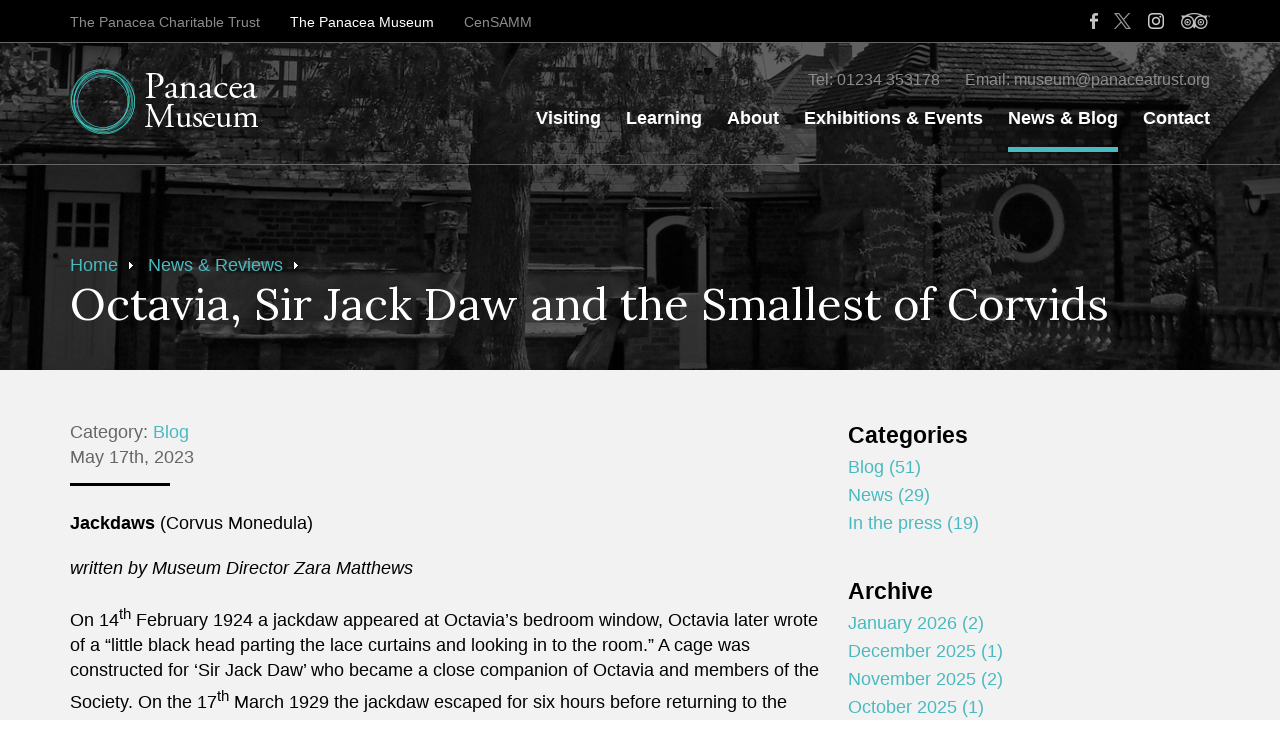

--- FILE ---
content_type: text/html; charset=utf-8
request_url: https://panaceamuseum.org/news/octavia-sir-jack-daw-and-the-smallest-of-corvids
body_size: 7766
content:
<!DOCTYPE html>
<html lang="en">

<head>

	<!-- BEGIN SEOmatic rendered SEO Meta -->

<title>Octavia, Sir Jack Daw and the Smallest of Corvids | The Panacea Museum</title>

<!-- Standard SEO -->

<meta http-equiv="Content-Type" content="text/html; charset=utf-8" />
<meta name="referrer" content="always" />
<meta name="description" content="Welcome to the Panacea Museum and Panacea Charitable Trust where you can find out more about history and influences of The Panacea Society." />
<meta name="generator" content="SEOmatic" />
<link rel="canonical" href="http://panaceamuseum.org/news/octavia-sir-jack-daw-and-the-smallest-of-corvids" />
<meta name="geo.placename" content="Panacea Trust" />

<!-- Dublin Core basic info -->

<meta name="dcterms.Identifier" content="http://panaceamuseum.org/news/octavia-sir-jack-daw-and-the-smallest-of-corvids" />
<meta name="dcterms.Format" content="text/html" />
<meta name="dcterms.Relation" content="The Panacea Museum" />
<meta name="dcterms.Language" content="en" />
<meta name="dcterms.Publisher" content="The Panacea Museum" />
<meta name="dcterms.Type" content="text/html" />
<meta name="dcterms.Coverage" content="http://panaceamuseum.org/" />
<meta name="dcterms.Rights" content="Copyright &copy;2026 Panacea Trust." />
<meta name="dcterms.Title" content="Octavia, Sir Jack Daw and the Smallest of Corvids" />
<meta name="dcterms.Subject" content="" />
<meta name="dcterms.Contributor" content="The Panacea Museum" />
<meta name="dcterms.Date" content="2026-01-28" />
<meta name="dcterms.Description" content="Welcome to the Panacea Museum and Panacea Charitable Trust where you can find out more about history and influences of The Panacea Society." />

<!-- Facebook OpenGraph -->

<meta property="og:type" content="website" />
<meta property="og:locale" content="en_us" />
<meta property="og:url" content="http://panaceamuseum.org/news/octavia-sir-jack-daw-and-the-smallest-of-corvids" />
<meta property="og:title" content="Octavia, Sir Jack Daw and the Smallest of Corvids | The Panacea Museum" />
<meta property="og:description" content="Welcome to the Panacea Museum and Panacea Charitable Trust where you can find out more about history and influences of The Panacea Society." />
<meta property="og:site_name" content="The Panacea Museum" />


<!-- Humans.txt authorship http://humanstxt.org -->

<link type="text/plain" rel="author" href="/humans.txt" />

<!-- Domain verification -->


<!-- Identity -->

<script type="application/ld+json">
{
    "@context": "http://schema.org",
    "@type": "Corporation",
    "name": "Panacea Trust",
    "url": "http://local.panaceatrust/",
    "location": {
        "@type": "Place",
        "name": "Panacea Trust",
        "url": "http://local.panaceatrust/" 
    } 
}
</script>

<!-- WebSite -->

<script type="application/ld+json">
{
    "@context": "http://schema.org",
    "@type": "WebSite",
    "name": "The Panacea Museum",
    "description": "Welcome to the Panacea Museum and Panacea Charitable Trust where you can find out more about history and influences of The Panacea Society.",
    "url": "http://panaceamuseum.org/",
    "copyrightHolder": {
        "@type": "Corporation",
        "name": "Panacea Trust",
        "url": "http://local.panaceatrust/",
        "location": {
            "@type": "Place",
            "name": "Panacea Trust",
            "url": "http://local.panaceatrust/" 
        } 
    },
    "author": {
        "@type": "Corporation",
        "name": "Panacea Trust",
        "url": "http://local.panaceatrust/",
        "location": {
            "@type": "Place",
            "name": "Panacea Trust",
            "url": "http://local.panaceatrust/" 
        } 
    },
    "creator": {
        "@type": "Organization" 
    } 
}
</script>

<!-- Place -->

<script type="application/ld+json">
{
    "@context": "http://schema.org",
    "@type": "Place",
    "name": "Panacea Trust",
    "url": "http://local.panaceatrust/" 
}
</script>

<!-- Main Entity of Page -->

<script type="application/ld+json">
{
    "@context": "http://schema.org",
    "@type": "WebPage",
    "name": "Octavia, Sir Jack Daw and the Smallest of Corvids",
    "description": "Welcome to the Panacea Museum and Panacea Charitable Trust where you can find out more about history and influences of The Panacea Society.",
    "url": "http://panaceamuseum.org/news/octavia-sir-jack-daw-and-the-smallest-of-corvids",
    "mainEntityOfPage": "http://panaceamuseum.org/news/octavia-sir-jack-daw-and-the-smallest-of-corvids",
    "inLanguage": "en_us",
    "headline": "Octavia, Sir Jack Daw and the Smallest of Corvids",
    "dateCreated": "2023-05-20T14:20:00+0000",
    "dateModified": "2023-05-20T14:41:41+0000",
    "datePublished": "2023-05-17T12:00:00+0000",
    "copyrightYear": "2023",
    "author": {
        "@type": "Corporation",
        "name": "Panacea Trust",
        "url": "http://local.panaceatrust/",
        "location": {
            "@type": "Place",
            "name": "Panacea Trust",
            "url": "http://local.panaceatrust/" 
        } 
    },
    "copyrightHolder": {
        "@type": "Corporation",
        "name": "Panacea Trust",
        "url": "http://local.panaceatrust/",
        "location": {
            "@type": "Place",
            "name": "Panacea Trust",
            "url": "http://local.panaceatrust/" 
        } 
    },
    "publisher": {
        "@type": "Organization",
        "name": "Panacea Trust",
        "url": "http://local.panaceatrust/",
        "location": {
            "@type": "Place",
            "name": "Panacea Trust",
            "url": "http://local.panaceatrust/" 
        } 
    },
    "breadcrumb": {
        "@type": "BreadcrumbList",
        "itemListElement": [
            {
                "@type": "ListItem",
                "position": "1",
                "item": {
                    "@id": "http://panaceamuseum.org/",
                    "name": "Homepage" 
                } 
            },
            {
                "@type": "ListItem",
                "position": "2",
                "item": {
                    "@id": "http://panaceamuseum.org/news",
                    "name": "News &amp; Blog" 
                } 
            },
            {
                "@type": "ListItem",
                "position": "3",
                "item": {
                    "@id": "http://panaceamuseum.org/news/octavia-sir-jack-daw-and-the-smallest-of-corvids",
                    "name": "Octavia, Sir Jack Daw and the Smallest of Corvids" 
                } 
            }
        ] 
    } 
}
</script>

<!-- Breadcrumbs -->

<script type="application/ld+json">
{
    "@context": "http://schema.org",
    "@type": "BreadcrumbList",
    "itemListElement": [
        {
            "@type": "ListItem",
            "position": "1",
            "item": {
                "@id": "http://panaceamuseum.org/",
                "name": "Homepage" 
            } 
        },
        {
            "@type": "ListItem",
            "position": "2",
            "item": {
                "@id": "http://panaceamuseum.org/news",
                "name": "News &amp; Blog" 
            } 
        },
        {
            "@type": "ListItem",
            "position": "3",
            "item": {
                "@id": "http://panaceamuseum.org/news/octavia-sir-jack-daw-and-the-smallest-of-corvids",
                "name": "Octavia, Sir Jack Daw and the Smallest of Corvids" 
            } 
        }
    ] 
}
</script>

<!-- Google Tag Manager -->


<!-- Google Analytics -->

<script>
  (function(i,s,o,g,r,a,m){i['GoogleAnalyticsObject']=r;i[r]=i[r]||function(){
  (i[r].q=i[r].q||[]).push(arguments)},i[r].l=1*new Date();a=s.createElement(o),
  m=s.getElementsByTagName(o)[0];a.async=1;a.src=g;m.parentNode.insertBefore(a,m)
  })(window,document,'script','//www.google-analytics.com/analytics.js','ga');

  ga('create', 'UA-98792617-2', 'auto');
  ga('send', 'pageview');
</script>
<!-- END SEOmatic rendered SEO Meta -->

	<meta http-equiv="X-UA-Compatible" content="IE=edge" />
	<meta http-equiv="Content-Type" content="text/html; charset=utf-8" />
	<meta name="apple-mobile-web-app-title" content="Panacea Museum">
	<meta name="viewport" content="width=device-width, initial-scale=1.0">

	<!-- Favicon -->
	<link rel="shortcut icon" href="/favicon.png" type="image/x-icon" />

	<!-- Styles -->
	<link href="/static/min/css/styles.min.css" rel="stylesheet">

	<!-- Fonts -->
		<link href="https://fonts.googleapis.com/css?family=Lora" rel="stylesheet">

	<!--[if (lt IE 9)]>
	    <script src="//cdnjs.cloudflare.com/ajax/libs/selectivizr/1.0.2/selectivizr-min.js"></script>
	    <script src="//cdnjs.cloudflare.com/ajax/libs/html5shiv/3.7/html5shiv.min.js"></script>
	<![endif]-->

</head>
<body>

	
	
<header role="innerpage">

	<div class="cycle-slideshow innerpage"
		data-cycle-speed="1500" 
		data-cycle-timeout="5000" 
		data-cycle-slides="> div" 
		data-cycle-pager=".cycle-pager" 
	>

		
										<div class="item">
					<div class="bg" style="background-image: url(/static/min/img/placeholder/background-inner.jpg)"></div>
					<div class="overlay"></div>
				</div>
						
		
	</div>


	<div class="network">
		<div class="container">
			<a href="#" class="mobileToggle">Panacea Network</a>
			<ul class="websites">
									<li><a href="http://panaceatrust.org/">The Panacea Charitable Trust</a></li>
					<li><a href="http://panaceamuseum.org/" class="active">The Panacea Museum</a></li>
					<li><a href="https://censamm.org/">CenSAMM</a></li>
							</ul>
			
<ul class="social">
	<li><a href="https://www.facebook.com/panaceamuseum" target="_blank"><img src="/static/min/img/social/facebook.png" alt=""></a></li>	<li><a href="https://twitter.com/panaceamuseum" target="_blank"><img src="/static/min/img/social/twitter.png" alt=""></a></li>	<li><a href="https://www.instagram.com/panaceamuseum" target="_blank"><img src="/static/min/img/social/instagram.png" alt=""></a></li>	<li><a href="https://www.tripadvisor.co.uk/Attraction_Review-g190737-d4720449-Reviews-Panacea_Museum-Bedford_Bedfordshire_England.html" target="_blank"><img src="/static/min/img/social/trip-advisor.png" alt=""></a></li></ul>
		</div>
	</div>
	<div class="header">
		<div class="container">
			<div class="logo">
				<a href="/"><img src="/static/min/img/branding/logo.png" alt="Panacea Museum"></a>
			</div>
			<div class="navigation">

				<a href="#" class="burger toggleMobileNavigation closeMenu">
					<div class="burger-icon">
						<span class="l1"></span>
						<span class="l2"></span>
						<span class="l3"></span>
					</div>
				</a>

				<div class="contacts">
					<span>Tel: <a href="tel:01234 353178">01234 353178</a></span> 
					<span>Email: <a href="mailto:museum@panaceatrust.org">museum@panaceatrust.org</a></span>
				</div>
				<nav role="primary">
																								<ul>
																											<li class=" ">
											<a href="http://panaceamuseum.org/visiting">Visiting</a>
										</li>
																																																																																																																																										<li class=" ">
											<a href="http://panaceamuseum.org/learning">Learning</a>
										</li>
																																																																																							<li class=" ">
											<a href="http://panaceamuseum.org/about">About</a>
										</li>
																																																																																																								<li class=" ">
											<a href="http://panaceamuseum.org/events">Exhibitions &amp; Events</a>
										</li>
																																				<li class=" active">
											<a href="http://panaceamuseum.org/news">News &amp; Blog</a>
										</li>
																																				<li class=" ">
											<a href="http://panaceamuseum.org/contact">Contact</a>
										</li>
																								</ul>
															</nav>
			</div>
		</div>
	</div>

	
			<div class="features">
			<div class="container">
				

<ul class="breadcrumb">
	<li><a href="/">Home</a></li>

			<li><a href="/news">News & Reviews</a></li>
	</ul>

	<h1>Octavia, Sir Jack Daw and the Smallest of Corvids</h1>
			</div>
		</div>
	
</header>

	<section role="news-blog">
		<div class="container">
			<article>
				<header>
					<p class="meta">
						Category: 
													<a href="http://panaceamuseum.org/news/category/curators-blog">Blog</a>											</p>
					<p class="meta">May 17th, 2023</p>
					<hr>
				</header>
				<p><strong>Jackdaws </strong>(Corvus Monedula)
 </p>
<p><em>written by Museum Director Zara Matthews</em></p>
<p>On 14<sup>th</sup> February 1924 a jackdaw appeared at Octavia’s bedroom window, Octavia later wrote of a “little black head parting the lace curtains and looking in to the room.” A cage was constructed for ‘Sir Jack Daw’ who became a close companion of Octavia and members of the Society. On the 17<sup>th</sup> March 1929 the jackdaw escaped for six hours before returning to the garden. ‘Sir Jack Daw’ died on 25<sup>th</sup> May 1933.</p>
<p><img src="/assets/news-blog/Octavia-Jack.jpg" alt="Octavia-Jack.jpg#asset:985" />Octavia sitting her garden with Sir Jack Daw From an original photograph in the Panacea Charitable Trust Archive</p><p><br /></p>
<p>Jackdaws are Corvids, members of the Crow family, and are the smallest type of crow. They are highly intelligent and social birds. Jackdaws can identify individual human faces, which only a few types of birds can do. They adapt well to different environments; thriving in woodlands and adapting to towns and cities too.
 </p>
<p>Jackdaw feathers are shades of black and dark grey. Adult jackdaws have grey feathers at their neck. As the bird ages the feathers reflect light differently and they can appear to have more grey than black. Male and female birds have the same plumage and are the same size, with a wingspan of about 70cm, and weigh about 220g. They are thought to live about five years.
 </p>
<p><img src="/assets/news-blog/c-Z-Matthews-1.jpg" alt="c-Z-Matthews-1.jpg#asset:986" />©Z Matthews<br /></p>
<p><br /></p>
<p>A group of jackdaws is called a “train” or a “clattering”. The jackdaw call is a distinctive “tchack” and they can often be heard calling to each other.</p>
<p>Jackdaws have a friendly reputation with people, they are known to recognise faces and some studies suggest they can respond to human emotions.
 </p>
<p>Jackdaw eyes are special. The young birds have blue grey eyes, which change colour as they mature. The iris, circle around the central pupil, changes to brown and then in a mature bird is white. Studies suggest that jackdaws communicate with their eyes, thought to be unique in birds[i].
 </p>
<p>Jackdaws usually live and move around in groups. They prefer nests in holes that already exist, such as the hole in a tree or a larger nesting box. They make nests in the holes with materials such as twigs, moss, wool and hair.
 </p>
<p>Their eggs are pale blue or blue green and speckled, and usually lay 4-5 at a time. The eggs hatch at different times, the first chick to hatch has the best chance of survival. Fledglings usually appear in April.
 </p>
<p>Jackdaws form strong pair bonds and often stay in their pair irrespective of whether they rear chicks or not, although they are not “strictly monogamous”.[ii] They have strong hierarchies within their groups with the social status given to the pair, also same gender pairings are well documented.
 </p>
<p>Jackdaws roost and feed together, and will show each other sources of food. They mostly east seeds, fruits and small insects, larvae, snails and small frogs, they will also eat road kill and take other birds’ eggs and chicks given the opportunity.
 </p>
<p><img src="/assets/news-blog/c-Z-Matthews-2.jpg" alt="c-Z-Matthews-2.jpg#asset:987" />©Z Matthews<br /></p>
<p><br /></p>
<p>They are resident throughout the UK, except in some mountainous areas in North West Scotland. Jackdaws can usually be seen in parks, gardens, woods and fields. They often roost in trees and will also take advantage of chimney pots, aerials and towers.</p>
<p>Jackdaws are described in poetry and prose, one example is the ‘Jackdaw of Rheims’ by R.H. Barham[iii]; it is possible that Octavia had read or heard of this poem. In this poem the jackdaw becomes a saint.
 </p>
<p>Jackdaws have also been persecuted, and in the 16<sup>th</sup> century they were included in laws that allowed them to be killed as vermin. By the 19<sup>th</sup> century attitudes had changed a little, when their use in eating pests was acknowledged but it was considered important to keep their numbers under control.
 </p>
<p>The name jackdaw is thought to come from ‘jack’ referring to the call they make or refer to their reputation as a thief (thieves were often known as jack apparently!), and ‘daw’ an old word for smaller members of a species or their call which can also sound like “daw”. </p>
<p>Often connected to folklore, their presence on a roof may suggest a birth or a death. In the Fens a bride seeing a jackdaw on her wedding day was good luck. In some parts of Wales, they were considered sacred. </p>
<p>In ancient history, jackdaws were thought to have once been white, but turned black by the god Apollo after one angered him, or that they went black as a sign of mourning following the Crucifixion. Chaucer refers to them as “Choughs”, which is now used as the term to describe a much rarer corvid with red legs and beak.
 </p>
<p>There are an estimated 1.55 million pairs in the UK, and are classified as green in terms of the endangered birds list, they are protected under the Wildlife and Countryside Act of 1981.[iv]
 </p>
<p>Apart from humans, their predators are larger crows especially Ravens, pine martens, weasels, and larger owls. Protected in the UK, jackdaws are hunted in parts of Europe mainly due to the view that they prey on game bird chicks.
 </p>
<p>Jackdaws are fascinating birds, as Octavia discovered, social and communicative, they tolerate and will, on occasion, befriend humans.
 </p>
<p><img src="/assets/news-blog/c-Z-Matthews-3.jpg" alt="c-Z-Matthews-3.jpg#asset:988" />©Z Matthews<br /></p>
<p><br /></p>
<p><strong>Acknowledgments and further information</strong></p>
<p><a href="https://www.discoverwildlife.com/animal-facts/birds/facts-about-jackdaws/">https://www.discoverwildlife.com/animal-facts/birds/facts-about-jackdaws/</a>
 </p>
<p><a href="https://www.rspb.org.uk/birds-and-wildlife/wildlife-guides/bird-a-z/jackdaw/">https://www.rspb.org.uk/birds-and-wildlife/wildlife-guides/bird-a-z/jackdaw/</a>
 </p>
<p><a href="https://www.countrylife.co.uk/nature/jackdaw-bird-just-loves-people-178185">https://www.countrylife.co.uk/nature/jackdaw-bird-just-loves-people-178185</a>
 </p>
<p><a href="https://www.wildlifetrusts.org/wildlife-explorer/birds/crows-and-shrikes/jackdaw">https://www.wildlifetrusts.org/wildlife-explorer/birds/crows-and-shrikes/jackdaw</a>
 </p>
<p><a href="https://birdfact.com/birds/jackdaw">https://birdfact.com/birds/jackdaw</a>
 </p>
<p><a href="https://en.wikipedia.org/wiki/Western_jackdaw">https://en.wikipedia.org/wiki/Western_jackdaw</a>
 </p>
<p><a href="https://www.exeter.ac.uk/news/research/title_913007_en.html">https://www.exeter.ac.uk/news/research/title_913007_en.html</a>
 </p>
<p><a href="https://phys.org/news/2014-02-non-primates-jackdaws-eyes.html">https://phys.org/news/2014-02-non-primates-jackdaws-eyes.html</a>
 <a href="https://bou.org.uk/blog-hooper-secret-sex-lives-jackdaws/">https://bou.org.uk/blog-hooper-secret-sex-lives-jackdaws/</a> </p>
<p>[i] <a href="https://phys.org/news/2014-02-non-primates-jackdaws-eyes.html">https://phys.org/news/2014-02-non-primates-jackdaws-eyes.html</a>
 </p>
<p>[ii] <a href="https://bou.org.uk/blog-hooper-secret-sex-lives-jackdaws/">https://bou.org.uk/blog-hooper-secret-sex-lives-jackdaws/</a> </p>
<p>[iii] <a href="https://www.bartleby.com/246/108.html">https://www.bartleby.com/246/108.html</a> </p>
<p>[iv] <a href="https://www.wildlifetrusts.org/wildlife-explorer/birds/crows-and-shrikes/jackdaw">https://www.wildlifetrusts.org/wildlife-explorer/birds/crows-and-shrikes/jackdaw</a> 
</p>
				<div class="sharing">
	<hr>
	<ul>
		<li><a href="#" class="shareToggle"><span>Share</span> <img src="/static/min/img/share.png" alt="Share"></a></li>
		<li><a href="#" class="print"><span>Print</span> <img src="/static/min/img/print.png" alt="Print"></a></li>
	</ul>
</div>			</article>
			<aside>
				<div class="group">
					<h3>Categories</h3>
<ul>
				<li><a href="http://panaceamuseum.org/news/category/curators-blog">Blog (51)</a></li>
			<li><a href="http://panaceamuseum.org/news/category/news">News (29)</a></li>
			<li><a href="http://panaceamuseum.org/news/category/in-the-press">In the press (19)</a></li>
	</ul>
				</div>
				<div class="group">
					
			
	<h3>Archive</h3>
	<ul>
					<li><a href="http://panaceamuseum.org/news/archive/2026-01">January 2026 (2)</a></li>
					<li><a href="http://panaceamuseum.org/news/archive/2025-12">December 2025 (1)</a></li>
					<li><a href="http://panaceamuseum.org/news/archive/2025-11">November 2025 (2)</a></li>
					<li><a href="http://panaceamuseum.org/news/archive/2025-10">October 2025 (1)</a></li>
					<li><a href="http://panaceamuseum.org/news/archive/2025-09">September 2025 (4)</a></li>
					<li><a href="http://panaceamuseum.org/news/archive/2025-08">August 2025 (3)</a></li>
					<li><a href="http://panaceamuseum.org/news/archive/2025-07">July 2025 (2)</a></li>
					<li><a href="http://panaceamuseum.org/news/archive/2025-06">June 2025 (1)</a></li>
					<li><a href="http://panaceamuseum.org/news/archive/2025-05">May 2025 (3)</a></li>
					<li><a href="http://panaceamuseum.org/news/archive/2025-04">April 2025 (1)</a></li>
					<li><a href="http://panaceamuseum.org/news/archive/2025-03">March 2025 (2)</a></li>
					<li><a href="http://panaceamuseum.org/news/archive/2025-02">February 2025 (3)</a></li>
					<li><a href="http://panaceamuseum.org/news/archive/2025-01">January 2025 (2)</a></li>
					<li><a href="http://panaceamuseum.org/news/archive/2024-11">November 2024 (3)</a></li>
					<li><a href="http://panaceamuseum.org/news/archive/2024-10">October 2024 (1)</a></li>
					<li><a href="http://panaceamuseum.org/news/archive/2024-09">September 2024 (1)</a></li>
					<li><a href="http://panaceamuseum.org/news/archive/2024-07">July 2024 (2)</a></li>
					<li><a href="http://panaceamuseum.org/news/archive/2024-06">June 2024 (1)</a></li>
					<li><a href="http://panaceamuseum.org/news/archive/2024-05">May 2024 (1)</a></li>
					<li><a href="http://panaceamuseum.org/news/archive/2024-04">April 2024 (1)</a></li>
					<li><a href="http://panaceamuseum.org/news/archive/2024-03">March 2024 (1)</a></li>
					<li><a href="http://panaceamuseum.org/news/archive/2024-02">February 2024 (1)</a></li>
					<li><a href="http://panaceamuseum.org/news/archive/2024-01">January 2024 (3)</a></li>
					<li><a href="http://panaceamuseum.org/news/archive/2023-12">December 2023 (1)</a></li>
					<li><a href="http://panaceamuseum.org/news/archive/2023-11">November 2023 (3)</a></li>
					<li><a href="http://panaceamuseum.org/news/archive/2023-10">October 2023 (1)</a></li>
					<li><a href="http://panaceamuseum.org/news/archive/2023-09">September 2023 (1)</a></li>
					<li><a href="http://panaceamuseum.org/news/archive/2023-07">July 2023 (1)</a></li>
					<li><a href="http://panaceamuseum.org/news/archive/2023-06">June 2023 (1)</a></li>
					<li><a href="http://panaceamuseum.org/news/archive/2023-05">May 2023 (2)</a></li>
					<li><a href="http://panaceamuseum.org/news/archive/2023-04">April 2023 (2)</a></li>
					<li><a href="http://panaceamuseum.org/news/archive/2023-03">March 2023 (2)</a></li>
					<li><a href="http://panaceamuseum.org/news/archive/2023-02">February 2023 (1)</a></li>
					<li><a href="http://panaceamuseum.org/news/archive/2023-01">January 2023 (1)</a></li>
					<li><a href="http://panaceamuseum.org/news/archive/2022-10">October 2022 (1)</a></li>
					<li><a href="http://panaceamuseum.org/news/archive/2022-09">September 2022 (2)</a></li>
					<li><a href="http://panaceamuseum.org/news/archive/2022-07">July 2022 (1)</a></li>
					<li><a href="http://panaceamuseum.org/news/archive/2022-05">May 2022 (1)</a></li>
					<li><a href="http://panaceamuseum.org/news/archive/2022-04">April 2022 (1)</a></li>
					<li><a href="http://panaceamuseum.org/news/archive/2022-03">March 2022 (1)</a></li>
					<li><a href="http://panaceamuseum.org/news/archive/2022-01">January 2022 (1)</a></li>
					<li><a href="http://panaceamuseum.org/news/archive/2021-10">October 2021 (1)</a></li>
					<li><a href="http://panaceamuseum.org/news/archive/2021-08">August 2021 (1)</a></li>
					<li><a href="http://panaceamuseum.org/news/archive/2021-06">June 2021 (2)</a></li>
					<li><a href="http://panaceamuseum.org/news/archive/2021-05">May 2021 (1)</a></li>
					<li><a href="http://panaceamuseum.org/news/archive/2020-10">October 2020 (3)</a></li>
					<li><a href="http://panaceamuseum.org/news/archive/2020-04">April 2020 (3)</a></li>
					<li><a href="http://panaceamuseum.org/news/archive/2020-03">March 2020 (1)</a></li>
					<li><a href="http://panaceamuseum.org/news/archive/2020-01">January 2020 (1)</a></li>
					<li><a href="http://panaceamuseum.org/news/archive/2019-12">December 2019 (1)</a></li>
					<li><a href="http://panaceamuseum.org/news/archive/2019-11">November 2019 (2)</a></li>
					<li><a href="http://panaceamuseum.org/news/archive/2019-10">October 2019 (1)</a></li>
					<li><a href="http://panaceamuseum.org/news/archive/2019-09">September 2019 (1)</a></li>
					<li><a href="http://panaceamuseum.org/news/archive/2019-07">July 2019 (1)</a></li>
					<li><a href="http://panaceamuseum.org/news/archive/2019-04">April 2019 (1)</a></li>
					<li><a href="http://panaceamuseum.org/news/archive/2019-03">March 2019 (1)</a></li>
					<li><a href="http://panaceamuseum.org/news/archive/2019-02">February 2019 (1)</a></li>
					<li><a href="http://panaceamuseum.org/news/archive/2018-11">November 2018 (1)</a></li>
					<li><a href="http://panaceamuseum.org/news/archive/2018-08">August 2018 (1)</a></li>
					<li><a href="http://panaceamuseum.org/news/archive/2018-07">July 2018 (1)</a></li>
					<li><a href="http://panaceamuseum.org/news/archive/2018-03">March 2018 (1)</a></li>
					<li><a href="http://panaceamuseum.org/news/archive/2017-12">December 2017 (1)</a></li>
					<li><a href="http://panaceamuseum.org/news/archive/2017-11">November 2017 (1)</a></li>
					<li><a href="http://panaceamuseum.org/news/archive/2017-10">October 2017 (1)</a></li>
					<li><a href="http://panaceamuseum.org/news/archive/2017-03">March 2017 (2)</a></li>
					<li><a href="http://panaceamuseum.org/news/archive/2016-11">November 2016 (1)</a></li>
					<li><a href="http://panaceamuseum.org/news/archive/2016-04">April 2016 (1)</a></li>
					<li><a href="http://panaceamuseum.org/news/archive/2014-08">August 2014 (1)</a></li>
			</ul>

				</div>
			</aside>
		</div>
    </section>


	<footer role="main">
		<img src="/static/min/img/branding/lines.png" class="circles" alt="Panacea Museum Circles">
		<div class="container lines">
			<div class="column copyright">
				<img src="/static/min/img/branding/logo.png" alt="Panacea Museum" class="logo">
				<p>
					&copy; The Panacea Charitable Trust<br>
					All rights reserved.
				</p>
				<ul>
					<li><a href="/sitemap">Sitemap</a></li>
					<li><a href="/terms">Terms of Use</a></li>
					<li><a href="/cookies">Cookies & Privacy Policy</a></li>
					<li><a href="http://www.chameleonstudios.co.uk" target="_blank">Web Design</a> by Chameleon</li>
				</ul>
			</div>
			<div class="column contact">
				<h5>Contact Details</h5>
				<p>
						</p>
<p>
The Panacea Museum<br />11 Newnham Road<br />
Bedford<br />
MK40 3NX
</p>
				<p>
					Tel: 01234 353178<br>
					<a href="mailto:museum@panaceatrust.org">museum@panaceatrust.org</a>
				</p>
				
<ul class="social">
	<li><a href="https://www.facebook.com/panaceamuseum" target="_blank"><img src="/static/min/img/social/facebook.png" alt=""></a></li>	<li><a href="https://twitter.com/panaceamuseum" target="_blank"><img src="/static/min/img/social/twitter.png" alt=""></a></li>	<li><a href="https://www.instagram.com/panaceamuseum" target="_blank"><img src="/static/min/img/social/instagram.png" alt=""></a></li>	<li><a href="https://www.tripadvisor.co.uk/Attraction_Review-g190737-d4720449-Reviews-Panacea_Museum-Bedford_Bedfordshire_England.html" target="_blank"><img src="/static/min/img/social/trip-advisor.png" alt=""></a></li></ul>
			</div>
			<div class="column explore">
				<h5>Explore the Museum</h5>
									<ul>
													<li><a href="/visiting">Visiting</a></li>													<li><a href="/learning">Learning</a></li>													<li><a href="/about">About the Museum</a></li>													<li><a href="/events">Exhibitions &amp; Events</a></li>													<li><a href="/news">News &amp; Reviews</a></li>													<li><a href="/contact">Contact</a></li>											</ul>
							</div>
			<div class="column newsletter">
				<h5>Newsletter Signup</h5>
				<p>Stay up to date with the Trust’s News and Information</p>
				<form action="">
					<input type="text" name="email-address" placeholder="Email Address">
					<button>Sign up now</button>
				</form>
			</div>
		</div>
		<div class="container">
			<h2>Bringing the Panacea Society story to life</h2>
		</div>
	</footer>


	<div class="mobileNavigation">
				<nav class="container">
			<ul>
				<li class="nav-item-level-1"><a href="/">Homepage</a></li>
				
																																																														
					<li class="nav-item-level-1    nav-item-has-children " id="nav-item-1">
						<a href="http://panaceamuseum.org/visiting">
							Visiting
						</a>
												<span class="toggle-children toggle-children-trigger">
							<svg xmlns="http://www.w3.org/2000/svg" width="40px" height="40px" viewBox="0 0 24 24"><path d="M16.59 8.59L12 13.17 7.41 8.59 6 10l6 6 6-6z"/ fill="#49babf"></svg>
						</span>
						
													<ul class="children">
								
																																																														
					<li class="nav-item-level-2     " id="nav-item-2">
						<a href="http://panaceamuseum.org/visiting/visitor-information">
							Visitor Information
						</a>
						
						
					</li>
				
																																																														
					<li class="nav-item-level-2     " id="nav-item-3">
						<a href="http://panaceamuseum.org/visiting/access">
							Access
						</a>
						
						
					</li>
				
																																																														
					<li class="nav-item-level-2     " id="nav-item-4">
						<a href="http://panaceamuseum.org/visiting/groups">
							Groups
						</a>
						
						
					</li>
				
																																																														
					<li class="nav-item-level-2    nav-item-has-children " id="nav-item-5">
						<a href="http://panaceamuseum.org/visiting/planning-your-visit">
							Planning your Visit
						</a>
												<span class="toggle-children toggle-children-trigger">
							<svg xmlns="http://www.w3.org/2000/svg" width="40px" height="40px" viewBox="0 0 24 24"><path d="M16.59 8.59L12 13.17 7.41 8.59 6 10l6 6 6-6z"/ fill="#49babf"></svg>
						</span>
						
						
					</li>
				
																																																														
					<li class="nav-item-level-2     " id="nav-item-6">
						<a href="http://panaceamuseum.org/visiting/the-museum">
							Facilities
						</a>
						
						
					</li>
				
																																																														
					<li class="nav-item-level-2     " id="nav-item-7">
						<a href="http://panaceamuseum.org/visiting/families">
							Families
						</a>
						
						
					</li>
											</ul>
						
					</li>
				
																																																														
					<li class="nav-item-level-1    nav-item-has-children " id="nav-item-8">
						<a href="http://panaceamuseum.org/learning">
							Learning
						</a>
												<span class="toggle-children toggle-children-trigger">
							<svg xmlns="http://www.w3.org/2000/svg" width="40px" height="40px" viewBox="0 0 24 24"><path d="M16.59 8.59L12 13.17 7.41 8.59 6 10l6 6 6-6z"/ fill="#49babf"></svg>
						</span>
						
													<ul class="children">
								
																																																														
					<li class="nav-item-level-2     " id="nav-item-9">
						<a href="http://panaceamuseum.org/learning/groups">
							Groups
						</a>
						
						
					</li>
				
																																																														
					<li class="nav-item-level-2     " id="nav-item-10">
						<a href="http://panaceamuseum.org/learning/schools-and-education-groups">
							Education groups
						</a>
						
						
					</li>
				
																																																														
					<li class="nav-item-level-2     " id="nav-item-11">
						<a href="http://panaceamuseum.org/learning/sen-groups">
							SEN Groups
						</a>
						
						
					</li>
											</ul>
						
					</li>
				
																																																														
					<li class="nav-item-level-1    nav-item-has-children " id="nav-item-12">
						<a href="http://panaceamuseum.org/about">
							About
						</a>
												<span class="toggle-children toggle-children-trigger">
							<svg xmlns="http://www.w3.org/2000/svg" width="40px" height="40px" viewBox="0 0 24 24"><path d="M16.59 8.59L12 13.17 7.41 8.59 6 10l6 6 6-6z"/ fill="#49babf"></svg>
						</span>
						
													<ul class="children">
								
																																																														
					<li class="nav-item-level-2     " id="nav-item-13">
						<a href="http://panaceamuseum.org/about/history">
							History
						</a>
						
						
					</li>
				
																																																														
					<li class="nav-item-level-2     " id="nav-item-14">
						<a href="http://panaceamuseum.org/about/volunteers">
							Volunteers
						</a>
						
						
					</li>
				
																																																														
					<li class="nav-item-level-2     " id="nav-item-15">
						<a href="http://panaceamuseum.org/about/governance">
							Governance
						</a>
						
						
					</li>
				
																																																														
					<li class="nav-item-level-2     " id="nav-item-16">
						<a href="http://panaceamuseum.org/about/museum">
							Museum
						</a>
						
						
					</li>
											</ul>
						
					</li>
				
																																																														
					<li class="nav-item-level-1 nav_item_current nav-item-is-in-path nav-item-is-top-parent  " id="nav-item-17">
						<a href="http://panaceamuseum.org/events">
							Exhibitions &amp; Events
						</a>
						
						
					</li>
				
																																																														
					<li class="nav-item-level-1     " id="nav-item-18">
						<a href="http://panaceamuseum.org/news">
							News &amp; Blog
						</a>
						
						
					</li>
				
																																																														
					<li class="nav-item-level-1     " id="nav-item-19">
						<a href="http://panaceamuseum.org/contact">
							Contact
						</a>
						
						
					</li>
				
			</ul>
		</nav>
			</div>

	<div class="curtains"></div>

	<div class="tintedScreen"></div>
	<div class="socialSharingPopup">
		<div class="padding">
			<h3>Share</h3>
			<ul>
				<li class="facebook"><a href="http://www.facebook.com/sharer/sharer.php?u=https://panaceamuseum.org/news/octavia-sir-jack-daw-and-the-smallest-of-corvids" target="_blank">Facebook</a></li>
				<li class="twitter"><a href="https://twitter.com/share?text=Octavia, Sir Jack Daw and the Smallest of Corvids&amp;url=https://panaceamuseum.org/news/octavia-sir-jack-daw-and-the-smallest-of-corvids" target="_blank">Twitter</a></li>
				<li class="email"><a href="mailto:?subject=Link on the Panacea Museum website&amp;body=Check out this page: https://panaceamuseum.org/news/octavia-sir-jack-daw-and-the-smallest-of-corvids">Email</a></li>
			</ul>
			<div class="clipboard">
				<a href="javascript://" class="copy" data-clipboard-target="#copyToClipboard" alt="Copy to clipboard">Copy</a>
				<input type="text" id="copyToClipboard" value="https://panaceamuseum.org/news/octavia-sir-jack-daw-and-the-smallest-of-corvids">
			</div>
		</div>
	</div>

	<!-- JS -->
	<script src="//cdnjs.cloudflare.com/ajax/libs/jquery/1.11.0/jquery.min.js"></script>
	<script>window.jQuery || document.write('<script src="/static/min/js/jquery-1.11.0.min.js"><\/script>')</script>
	<script src="https://maps.googleapis.com/maps/api/js?key=AIzaSyDjdMohvIRSINAKI_-dx5SGM3FYmWL-ZPM"></script>
	<script src="/static/min/js/core.min.js"></script>
	<script src="/static/min/js/third-party.min.js"></script>

</body>
</html>


--- FILE ---
content_type: text/css
request_url: https://panaceamuseum.org/static/min/css/styles.min.css
body_size: 7496
content:
html{box-sizing:border-box}*,*::after,*::before{box-sizing:inherit}.grid .grid{max-width:1140px;margin-left:auto;margin-right:auto;padding:0;width:auto}.grid .grid::after{clear:both;content:"";display:table}.grid .grid-column{margin-bottom:16.66667px}@media screen and (min-width: 1190px) and (min-height: 650px){.grid .grid-column{margin-bottom:20px}}@media screen and (max-width: 1012px){.grid .grid-column{margin-bottom:13.33333px}}@media screen and (max-width: 767px){.grid .grid-column{margin-bottom:10px}}.grid .grid-column-doublePadding{margin-bottom:33.33333px}@media screen and (min-width: 1190px) and (min-height: 650px){.grid .grid-column-doublePadding{margin-bottom:40px}}@media screen and (max-width: 1012px){.grid .grid-column-doublePadding{margin-bottom:26.66667px}}@media screen and (max-width: 767px){.grid .grid-column-doublePadding{margin-bottom:20px}}.grid .grid-column-noPadding{margin-bottom:0}.grid.grid-whole>.grid-column{float:left;display:block;margin-right:2.35765%;width:100%}.grid.grid-whole>.grid-column:last-child{margin-right:0}.grid.grid-halves>.grid-column{float:left;display:block;margin-right:2.35765%;width:48.82117%}.grid.grid-halves>.grid-column:last-child{margin-right:0}.grid.grid-halves>.grid-column:nth-child(2n){margin-right:0}.grid.grid-halves>.grid-column:nth-child(2n+1){clear:left}@media screen and (max-width: 767px){.grid.grid-halves>.grid-column{float:left;display:block;margin-right:2.35765%;width:100%}.grid.grid-halves>.grid-column:nth-child(2n){margin-right:2.35765%}.grid.grid-halves>.grid-column:nth-child(2n+1){clear:none}.grid.grid-halves>.grid-column:last-child{margin-right:0}.grid.grid-halves>.grid-column:nth-child(1n){margin-right:0}.grid.grid-halves>.grid-column:nth-child(1n+1){clear:left}}.grid.grid-thirds>.grid-column{float:left;display:block;margin-right:2.35765%;width:31.76157%}.grid.grid-thirds>.grid-column:last-child{margin-right:0}.grid.grid-thirds>.grid-column:nth-child(3n){margin-right:0}.grid.grid-thirds>.grid-column:nth-child(3n+1){clear:left}@media screen and (max-width: 767px){.grid.grid-thirds>.grid-column{float:left;display:block;margin-right:2.35765%;width:48.82117%}.grid.grid-thirds>.grid-column:nth-child(3n){margin-right:2.35765%}.grid.grid-thirds>.grid-column:nth-child(3n+1){clear:none}.grid.grid-thirds>.grid-column:last-child{margin-right:0}.grid.grid-thirds>.grid-column:nth-child(2n){margin-right:0}.grid.grid-thirds>.grid-column:nth-child(2n+1){clear:left}}@media screen and (max-width: 450px){.grid.grid-thirds>.grid-column{float:left;display:block;margin-right:2.35765%;width:100%}.grid.grid-thirds>.grid-column:nth-child(2n){margin-right:2.35765%}.grid.grid-thirds>.grid-column:nth-child(2n+1){clear:none}.grid.grid-thirds>.grid-column:last-child{margin-right:0}.grid.grid-thirds>.grid-column:nth-child(1n){margin-right:0}.grid.grid-thirds>.grid-column:nth-child(1n+1){clear:left}}.grid.grid-twothirds-centered>.grid-column{float:left;display:block;margin-right:2.35765%;width:82.94039%;margin-left:8.5298%}.grid.grid-twothirds-centered>.grid-column:last-child{margin-right:0}@media screen and (min-width: 1190px) and (min-height: 650px){.grid.grid-twothirds-centered>.grid-column{float:left;display:block;margin-right:2.35765%;width:65.88078%;margin-left:17.05961%}.grid.grid-twothirds-centered>.grid-column:last-child{margin-right:0}}@media screen and (max-width: 767px){.grid.grid-twothirds-centered>.grid-column{float:left;display:block;margin-right:2.35765%;width:100%;margin-left:0%}.grid.grid-twothirds-centered>.grid-column:last-child{margin-right:0}}.grid.grid-quarters>.grid-column{float:left;display:block;margin-right:2.35765%;width:23.23176%}.grid.grid-quarters>.grid-column:last-child{margin-right:0}.grid.grid-quarters>.grid-column:nth-child(4n){margin-right:0}.grid.grid-quarters>.grid-column:nth-child(4n+1){clear:left}@media screen and (max-width: 1012px){.grid.grid-quarters>.grid-column{float:left;display:block;margin-right:2.35765%;width:31.76157%}.grid.grid-quarters>.grid-column:nth-child(4n){margin-right:2.35765%}.grid.grid-quarters>.grid-column:nth-child(4n+1){clear:none}.grid.grid-quarters>.grid-column:last-child{margin-right:0}.grid.grid-quarters>.grid-column:nth-child(3n){margin-right:0}.grid.grid-quarters>.grid-column:nth-child(3n+1){clear:left}}@media screen and (max-width: 767px){.grid.grid-quarters>.grid-column{float:left;display:block;margin-right:2.35765%;width:48.82117%}.grid.grid-quarters>.grid-column:nth-child(3n){margin-right:2.35765%}.grid.grid-quarters>.grid-column:nth-child(3n+1){clear:none}.grid.grid-quarters>.grid-column:last-child{margin-right:0}.grid.grid-quarters>.grid-column:nth-child(2n){margin-right:0}.grid.grid-quarters>.grid-column:nth-child(2n+1){clear:left}}@media screen and (max-width: 450px){.grid.grid-quarters>.grid-column{float:left;display:block;margin-right:2.35765%;width:100%}.grid.grid-quarters>.grid-column:nth-child(2n){margin-right:2.35765%}.grid.grid-quarters>.grid-column:nth-child(2n+1){clear:none}.grid.grid-quarters>.grid-column:last-child{margin-right:0}}.grid.grid-twothirds-onethirds>.grid-column:first-child{float:left;display:block;margin-right:2.35765%;width:65.88078%}.grid.grid-twothirds-onethirds>.grid-column:first-child:last-child{margin-right:0}@media screen and (max-width: 767px){.grid.grid-twothirds-onethirds>.grid-column:first-child{float:left;display:block;margin-right:2.35765%;width:100%}.grid.grid-twothirds-onethirds>.grid-column:first-child:last-child{margin-right:0}}.grid.grid-twothirds-onethirds>.grid-column:last-child{float:left;display:block;margin-right:2.35765%;width:31.76157%}.grid.grid-twothirds-onethirds>.grid-column:last-child:last-child{margin-right:0}@media screen and (max-width: 767px){.grid.grid-twothirds-onethirds>.grid-column:last-child{float:left;display:block;margin-right:2.35765%;width:100%}.grid.grid-twothirds-onethirds>.grid-column:last-child:last-child{margin-right:0}}.grid.grid-onethirds-twothirds>.grid-column:first-child{float:left;display:block;margin-right:2.35765%;width:31.76157%}.grid.grid-onethirds-twothirds>.grid-column:first-child:last-child{margin-right:0}@media screen and (max-width: 767px){.grid.grid-onethirds-twothirds>.grid-column:first-child{float:left;display:block;margin-right:2.35765%;width:100%}.grid.grid-onethirds-twothirds>.grid-column:first-child:last-child{margin-right:0}}.grid.grid-onethirds-twothirds>.grid-column:last-child{float:left;display:block;margin-right:2.35765%;width:65.88078%}.grid.grid-onethirds-twothirds>.grid-column:last-child:last-child{margin-right:0}@media screen and (max-width: 767px){.grid.grid-onethirds-twothirds>.grid-column:last-child{float:left;display:block;margin-right:2.35765%;width:100%}.grid.grid-onethirds-twothirds>.grid-column:last-child:last-child{margin-right:0}}html,body{margin:0;padding:0;background:#fff;width:100%;height:100%}html{overflow:hidden;overflow-y:scroll}img{display:block;height:auto;max-width:100%;border:none}.curtains{position:fixed;top:0;left:0;z-index:99;width:100%;height:100%;background-color:white}.container,.grid{max-width:1140px;margin-left:auto;margin-right:auto;width:962px}.container::after,.grid::after{clear:both;content:"";display:table}@media screen and (min-width: 1190px) and (min-height: 650px){.container,.grid{width:1140px}}@media screen and (max-width: 1012px){.container,.grid{width:738px}}@media screen and (max-width: 767px){.container,.grid{width:auto;padding:0px 10px}}html,body{-webkit-font-smoothing:antialiased;-moz-osx-font-smoothing:grayscale}html,body,input,textarea,select,p,li,label{font-family:'Catamaran', sans-serif;font-style:normal;font-size:17px}@media screen and (min-width: 1190px) and (min-height: 650px){html,body,input,textarea,select,p,li,label{font-size:18px}}@media screen and (max-width: 1012px){html,body,input,textarea,select,p,li,label{font-size:16px}}@media screen and (max-width: 767px){html,body,input,textarea,select,p,li,label{font-size:16px}}a{-webkit-tap-highlight-color:transparent}::-moz-selection{color:#fff;background:#adcfe8}::selection{color:#fff;background:#adcfe8}.serif,header[role=homepage] .cycle-slideshow .item .content h2,header[role=innerpage] .cycle-slideshow .item .content h2,header[role=homepage] .features .container h1,header[role=homepage] .features .grid h1,header[role=innerpage] .features .container h1,header[role=innerpage] .features .grid h1,header[role=homepage] .features .container .cta a,header[role=homepage] .features .grid .cta a,header[role=innerpage] .features .container .cta a,header[role=innerpage] .features .grid .cta a,.card .padding h3,footer[role=main] h2,section[role=introduction] article h1,section[role=activity] h2,section[role=archives] h2,section[role=activity] .conversation p.cta a,section[role=archives] .conversation p.cta a,section[role=tour] h3{font-family:'Lora', Georgia, Times, "Times New Roman", serif}.xsmall,header[role=homepage] .network ul.websites li a,header[role=innerpage] .network ul.websites li a,footer[role=main] .column form button{font-size:0.8rem;line-height:1.2rem}.small,header[role=homepage] .network a.mobileToggle,header[role=innerpage] .network a.mobileToggle,header[role=homepage] .network ul.social li a,header[role=innerpage] .network ul.social li a,header[role=homepage] .header .navigation .contacts span,header[role=innerpage] .header .navigation .contacts span,.card .padding p.category,.paginate .paginate-pages p,.paginate .paginate-pages p span,.button,footer[role=main] .column p,footer[role=main] .column li,footer[role=main] .column a,footer[role=main] .column h5,footer[role=main] .column input,footer[role=main] .column button,section[role=page] article figure figcaption,section[role=page] article div.gallery .cycle-caption,section[role=page] aside nav>ul>li ul li a,section[role=page] aside figure figcaption{font-size:0.9rem;line-height:1.3rem}p,figcaption,span,small,td,th,label,blockquote,cite,input,textarea,li,pre{font-size:1rem;line-height:1.4rem}h1{font-size:1.5rem;line-height:1.9rem}h2{font-size:1.4rem;line-height:1.8rem}h3{font-size:1.3rem;line-height:1.7rem}h4{font-size:1.2rem;line-height:1.6rem}h5{font-size:1.1rem;line-height:1.5rem}h6{font-size:1rem;line-height:1.4rem}p,h1,h2,h3,h4,h5,h6{margin-top:18.33333px;margin-bottom:18.33333px}@media screen and (min-width: 1190px) and (min-height: 650px){p,h1,h2,h3,h4,h5,h6{margin-top:20px}}@media screen and (max-width: 1012px){p,h1,h2,h3,h4,h5,h6{margin-top:16.66667px}}@media screen and (max-width: 767px){p,h1,h2,h3,h4,h5,h6{margin-top:15px}}@media screen and (min-width: 1190px) and (min-height: 650px){p,h1,h2,h3,h4,h5,h6{margin-bottom:20px}}@media screen and (max-width: 1012px){p,h1,h2,h3,h4,h5,h6{margin-bottom:16.66667px}}@media screen and (max-width: 767px){p,h1,h2,h3,h4,h5,h6{margin-bottom:15px}}a{color:#49babf;text-decoration:none}a:hover{text-decoration:underline;color:#49babf}header[role=homepage],header[role=innerpage]{position:relative;width:100%;height:625px}@media screen and (min-width: 1190px) and (min-height: 650px){header[role=homepage],header[role=innerpage]{height:725px}}@media screen and (max-width: 1012px){header[role=homepage],header[role=innerpage]{height:595px}}@media screen and (max-width: 767px){header[role=homepage],header[role=innerpage]{height:100%}}header[role=homepage] .cycle-slideshow,header[role=innerpage] .cycle-slideshow{position:absolute;z-index:1;width:100%;height:100%}header[role=homepage] .cycle-slideshow.innerpage .content,header[role=innerpage] .cycle-slideshow.innerpage .content{display:none}header[role=homepage] .cycle-slideshow .item,header[role=innerpage] .cycle-slideshow .item{width:100%;height:100%}header[role=homepage] .cycle-slideshow .item .bg,header[role=innerpage] .cycle-slideshow .item .bg{position:absolute;z-index:1;width:100%;height:100%;background-color:#666;background-position:center center;background-image:url(/static/min/img/placeholder/background.jpg);background-size:cover}header[role=homepage] .cycle-slideshow .item .overlay,header[role=innerpage] .cycle-slideshow .item .overlay{position:absolute;z-index:2;background-color:black;width:100%;height:100%;top:0;left:0;opacity:0.6}header[role=homepage] .cycle-slideshow .item .content,header[role=innerpage] .cycle-slideshow .item .content{position:absolute;width:100%;height:100%;z-index:3;top:0;left:0}header[role=homepage] .cycle-slideshow .item .content .container,header[role=homepage] .cycle-slideshow .item .content .grid,header[role=innerpage] .cycle-slideshow .item .content .container,header[role=innerpage] .cycle-slideshow .item .content .grid{position:relative;top:50%;-webkit-transform:translateY(-50%);-ms-transform:translateY(-50%);transform:translateY(-50%)}header[role=homepage] .cycle-slideshow .item .content .cycle-pager span,header[role=innerpage] .cycle-slideshow .item .content .cycle-pager span{font-size:60px;line-height:10px;margin-right:3px;color:#666;cursor:pointer}header[role=homepage] .cycle-slideshow .item .content .cycle-pager span.cycle-pager-active,header[role=innerpage] .cycle-slideshow .item .content .cycle-pager span.cycle-pager-active{color:#49babf}header[role=homepage] .cycle-slideshow .item .content h2,header[role=innerpage] .cycle-slideshow .item .content h2{margin:0 0 20px 0;font-size:3.8rem;line-height:3.2rem;color:white;font-weight:normal}@media screen and (max-width: 767px){header[role=homepage] .cycle-slideshow .item .content h2,header[role=innerpage] .cycle-slideshow .item .content h2{font-size:2.4rem;line-height:2.0rem}}header[role=homepage] .cycle-slideshow .item .content p,header[role=innerpage] .cycle-slideshow .item .content p{margin:0}header[role=homepage] .cycle-slideshow .item .content p a,header[role=innerpage] .cycle-slideshow .item .content p a{color:#49babf;font-size:1.3rem;line-height:0.9rem}@media screen and (max-width: 767px){header[role=homepage] .cycle-slideshow .item .content p a,header[role=innerpage] .cycle-slideshow .item .content p a{font-size:1.1rem;line-height:0.7rem}}header[role=homepage] .network,header[role=innerpage] .network{width:100%;height:42px;background-color:black;color:white;position:absolute;z-index:10;opacity:1;top:0;left:0}header[role=homepage] .network a.mobileToggle,header[role=innerpage] .network a.mobileToggle{color:white;display:none;margin-top:12px;position:relative;padding-right:15px}@media screen and (max-width: 767px){header[role=homepage] .network a.mobileToggle,header[role=innerpage] .network a.mobileToggle{display:inline-block}}header[role=homepage] .network a.mobileToggle:hover,header[role=innerpage] .network a.mobileToggle:hover{text-decoration:none}header[role=homepage] .network a.mobileToggle:after,header[role=innerpage] .network a.mobileToggle:after{-webkit-transition:all 0.2s;-moz-transition:all 0.2s;transition:all 0.2s;content:"";position:absolute;top:7px;right:0;width:7px;height:4px;background-image:url(/static/min/img/arrow-down.png);background-repeat:no-repeat;background-position:100% 50%}header[role=homepage] .network a.mobileToggle.active:after,header[role=innerpage] .network a.mobileToggle.active:after{-webkit-transform:rotate(180deg);-ms-transform:rotate(180deg);transform:rotate(180deg)}header[role=homepage] .network ul,header[role=innerpage] .network ul{list-style-type:none;margin:0;padding:0;margin-top:9px}header[role=homepage] .network ul.websites,header[role=innerpage] .network ul.websites{float:left}@media screen and (max-width: 767px){header[role=homepage] .network ul.websites,header[role=innerpage] .network ul.websites{margin-top:0px;display:none;float:none;position:absolute;left:0;top:43px;z-index:20;background-color:#262626;width:100%;padding:15px 0px;border-bottom:solid 1px #666}}header[role=homepage] .network ul.websites li,header[role=innerpage] .network ul.websites li{float:left;margin-right:30px}@media screen and (max-width: 767px){header[role=homepage] .network ul.websites li,header[role=innerpage] .network ul.websites li{float:none;margin:0;padding:5px 10px}}header[role=homepage] .network ul.websites li a,header[role=innerpage] .network ul.websites li a{color:#8c8c8c}@media screen and (max-width: 767px){header[role=homepage] .network ul.websites li a,header[role=innerpage] .network ul.websites li a{font-size:0.9rem;line-height:1.3rem;display:block;width:100%}}header[role=homepage] .network ul.websites li a.active,header[role=innerpage] .network ul.websites li a.active{color:white}header[role=homepage] .network ul.social,header[role=innerpage] .network ul.social{float:right;margin-top:13px}header[role=homepage] .network ul.social li,header[role=innerpage] .network ul.social li{float:left;margin-left:15px}header[role=homepage] .network ul.social li a,header[role=innerpage] .network ul.social li a{color:#8c8c8c}header[role=homepage] .network ul.social li a img,header[role=innerpage] .network ul.social li a img{-webkit-transition:all 0.25s;-moz-transition:all 0.25s;transition:all 0.25s;opacity:1}header[role=homepage] .network ul.social li a:hover img,header[role=innerpage] .network ul.social li a:hover img{opacity:0.7}header[role=homepage] .header,header[role=innerpage] .header{border-bottom:solid 1px #666;border-top:solid 1px #666;min-height:123px;top:42px;width:100%;position:absolute;z-index:9}@media screen and (max-width: 767px){header[role=homepage] .header,header[role=innerpage] .header{min-height:85px}}header[role=homepage] .header.fixed,header[role=innerpage] .header.fixed{position:fixed;background-color:black;top:0}header[role=homepage] .header .logo,header[role=innerpage] .header .logo{float:left;display:block;margin-right:2.35765%;width:23.23176%}header[role=homepage] .header .logo:last-child,header[role=innerpage] .header .logo:last-child{margin-right:0}@media screen and (max-width: 767px){header[role=homepage] .header .logo,header[role=innerpage] .header .logo{width:70%;margin-right:0}}header[role=homepage] .header .logo img,header[role=innerpage] .header .logo img{margin-top:25px;opacity:1}@media screen and (max-width: 1012px){header[role=homepage] .header .logo img,header[role=innerpage] .header .logo img{margin-top:30px}}@media screen and (max-width: 767px){header[role=homepage] .header .logo img,header[role=innerpage] .header .logo img{margin-top:10px;width:175px}}header[role=homepage] .header .logo img:hover,header[role=innerpage] .header .logo img:hover{opacity:0.8}header[role=homepage] .header .navigation,header[role=innerpage] .header .navigation{float:left;display:block;margin-right:2.35765%;width:74.41059%}header[role=homepage] .header .navigation:last-child,header[role=innerpage] .header .navigation:last-child{margin-right:0}@media screen and (max-width: 767px){header[role=homepage] .header .navigation,header[role=innerpage] .header .navigation{width:30%;margin-right:0}}header[role=homepage] .header .navigation a.burger,header[role=innerpage] .header .navigation a.burger{display:none;position:relative}@media screen and (max-width: 1012px){header[role=homepage] .header .navigation a.burger,header[role=innerpage] .header .navigation a.burger{display:block}}header[role=homepage] .header .navigation a.burger:hover,header[role=innerpage] .header .navigation a.burger:hover{text-decoration:none}header[role=homepage] .header .navigation a.burger.active .burger-icon .l1,header[role=innerpage] .header .navigation a.burger.active .burger-icon .l1{top:50% !important;-webkit-transform:rotate(45deg);-ms-transform:rotate(45deg);transform:rotate(45deg)}header[role=homepage] .header .navigation a.burger.active .burger-icon .l2,header[role=innerpage] .header .navigation a.burger.active .burger-icon .l2{top:50% !important;opacity:0}header[role=homepage] .header .navigation a.burger.active .burger-icon .l3,header[role=innerpage] .header .navigation a.burger.active .burger-icon .l3{top:50% !important;-webkit-transform:rotate(-45deg);-ms-transform:rotate(-45deg);transform:rotate(-45deg)}header[role=homepage] .header .navigation a.burger .burger-icon,header[role=innerpage] .header .navigation a.burger .burger-icon{position:absolute;right:0;margin-top:45px;width:28px;height:22px}@media screen and (max-width: 767px){header[role=homepage] .header .navigation a.burger .burger-icon,header[role=innerpage] .header .navigation a.burger .burger-icon{margin-top:32px;width:22px;height:16px}}header[role=homepage] .header .navigation a.burger .burger-icon .l1,header[role=homepage] .header .navigation a.burger .burger-icon .l2,header[role=homepage] .header .navigation a.burger .burger-icon .l3,header[role=innerpage] .header .navigation a.burger .burger-icon .l1,header[role=innerpage] .header .navigation a.burger .burger-icon .l2,header[role=innerpage] .header .navigation a.burger .burger-icon .l3{-webkit-transition:all 0.2s;-moz-transition:all 0.2s;transition:all 0.2s;width:100%;height:4px;background-color:white;position:absolute;top:0;left:0}@media screen and (max-width: 767px){header[role=homepage] .header .navigation a.burger .burger-icon .l1,header[role=homepage] .header .navigation a.burger .burger-icon .l2,header[role=homepage] .header .navigation a.burger .burger-icon .l3,header[role=innerpage] .header .navigation a.burger .burger-icon .l1,header[role=innerpage] .header .navigation a.burger .burger-icon .l2,header[role=innerpage] .header .navigation a.burger .burger-icon .l3{height:3px}}header[role=homepage] .header .navigation a.burger .burger-icon .l2,header[role=innerpage] .header .navigation a.burger .burger-icon .l2{top:50%}header[role=homepage] .header .navigation a.burger .burger-icon .l3,header[role=innerpage] .header .navigation a.burger .burger-icon .l3{top:100%}header[role=homepage] .header .navigation .contacts,header[role=innerpage] .header .navigation .contacts{float:right;margin-top:25px;color:white}@media screen and (max-width: 1012px){header[role=homepage] .header .navigation .contacts,header[role=innerpage] .header .navigation .contacts{display:none}}header[role=homepage] .header .navigation .contacts span,header[role=innerpage] .header .navigation .contacts span{margin-left:20px;color:#8c8c8c}header[role=homepage] .header .navigation .contacts a,header[role=innerpage] .header .navigation .contacts a{color:#8c8c8c}header[role=homepage] .header .navigation nav,header[role=innerpage] .header .navigation nav{float:right;clear:right;margin-top:15px}@media screen and (max-width: 1012px){header[role=homepage] .header .navigation nav,header[role=innerpage] .header .navigation nav{display:none}}header[role=homepage] .header .navigation nav ul,header[role=innerpage] .header .navigation nav ul{list-style-type:none;margin:0;padding:0}header[role=homepage] .header .navigation nav ul li,header[role=innerpage] .header .navigation nav ul li{float:left;color:white;margin:0 0 0 15px}@media screen and (min-width: 1190px) and (min-height: 650px){header[role=homepage] .header .navigation nav ul li,header[role=innerpage] .header .navigation nav ul li{margin:0 0 0 25px}}header[role=homepage] .header .navigation nav ul li.active a,header[role=innerpage] .header .navigation nav ul li.active a{text-decoration:none;border-bottom:solid 5px #49babf}header[role=homepage] .header .navigation nav ul li a,header[role=innerpage] .header .navigation nav ul li a{color:white;font-weight:bold;padding-bottom:24px;border-bottom:solid 5px transparent;font-size:1.0rem;line-height:1.4rem}@media screen and (min-width: 1190px) and (min-height: 650px){header[role=homepage] .header .navigation nav ul li a,header[role=innerpage] .header .navigation nav ul li a{padding-bottom:19px}}header[role=homepage] .header .navigation nav ul li a:hover,header[role=innerpage] .header .navigation nav ul li a:hover{text-decoration:none;border-bottom:solid 5px #49babf}header[role=homepage] .features,header[role=innerpage] .features{position:absolute;z-index:2;bottom:0;width:100%}header[role=homepage] .features .container .archive,header[role=homepage] .features .grid .archive,header[role=innerpage] .features .container .archive,header[role=innerpage] .features .grid .archive{float:right;margin-top:30px}header[role=homepage] .features .container .archive a,header[role=homepage] .features .grid .archive a,header[role=innerpage] .features .container .archive a,header[role=innerpage] .features .grid .archive a{display:inline-block;color:white;padding:5px 30px;background-color:#49babf}header[role=homepage] .features .container ul.breadcrumb,header[role=homepage] .features .grid ul.breadcrumb,header[role=innerpage] .features .container ul.breadcrumb,header[role=innerpage] .features .grid ul.breadcrumb{list-style-type:none;margin:0;padding:0;overflow:hidden}header[role=homepage] .features .container ul.breadcrumb li,header[role=homepage] .features .grid ul.breadcrumb li,header[role=innerpage] .features .container ul.breadcrumb li,header[role=innerpage] .features .grid ul.breadcrumb li{float:left;padding-right:15px;margin-right:15px;background-image:url(/static/min/img/arrow-small.png);background-repeat:no-repeat;background-position:center right}header[role=homepage] .features .container ul.breadcrumb li a,header[role=homepage] .features .grid ul.breadcrumb li a,header[role=innerpage] .features .container ul.breadcrumb li a,header[role=innerpage] .features .grid ul.breadcrumb li a{color:#49babf}header[role=homepage] .features .container h1,header[role=homepage] .features .grid h1,header[role=innerpage] .features .container h1,header[role=innerpage] .features .grid h1{color:white;margin:0;margin-bottom:40px;padding:0;font-size:2.5rem;line-height:2.9rem;font-weight:normal}@media screen and (max-width: 1012px){header[role=homepage] .features .container h1,header[role=homepage] .features .grid h1,header[role=innerpage] .features .container h1,header[role=innerpage] .features .grid h1{margin-bottom:20px;font-size:2.2rem;line-height:2.6rem}}@media screen and (max-width: 767px){header[role=homepage] .features .container h1,header[role=homepage] .features .grid h1,header[role=innerpage] .features .container h1,header[role=innerpage] .features .grid h1{margin-bottom:10px;font-size:1.8rem;line-height:2.2rem}}header[role=homepage] .features .container .alerts,header[role=homepage] .features .grid .alerts,header[role=innerpage] .features .container .alerts,header[role=innerpage] .features .grid .alerts{float:left;display:block;margin-right:2.35765%;width:65.88078%}header[role=homepage] .features .container .alerts:last-child,header[role=homepage] .features .grid .alerts:last-child,header[role=innerpage] .features .container .alerts:last-child,header[role=innerpage] .features .grid .alerts:last-child{margin-right:0}@media screen and (max-width: 767px){header[role=homepage] .features .container .alerts,header[role=homepage] .features .grid .alerts,header[role=innerpage] .features .container .alerts,header[role=innerpage] .features .grid .alerts{float:left;display:block;margin-right:2.35765%;width:100%;padding-bottom:10px}header[role=homepage] .features .container .alerts:last-child,header[role=homepage] .features .grid .alerts:last-child,header[role=innerpage] .features .container .alerts:last-child,header[role=innerpage] .features .grid .alerts:last-child{margin-right:0}}header[role=homepage] .features .container .alerts h5,header[role=homepage] .features .grid .alerts h5,header[role=innerpage] .features .container .alerts h5,header[role=innerpage] .features .grid .alerts h5{margin:0 0 7px 0;color:white}header[role=homepage] .features .container .alerts h5 a,header[role=homepage] .features .grid .alerts h5 a,header[role=innerpage] .features .container .alerts h5 a,header[role=innerpage] .features .grid .alerts h5 a{color:#49babf;margin-left:20px}@media screen and (max-width: 767px){header[role=homepage] .features .container .alerts h5 a,header[role=homepage] .features .grid .alerts h5 a,header[role=innerpage] .features .container .alerts h5 a,header[role=innerpage] .features .grid .alerts h5 a{display:block;margin-left:0}}header[role=homepage] .features .container .alerts p,header[role=homepage] .features .grid .alerts p,header[role=innerpage] .features .container .alerts p,header[role=innerpage] .features .grid .alerts p{margin:0;color:#8c8c8c}@media screen and (max-width: 767px){header[role=homepage] .features .container .alerts p,header[role=homepage] .features .grid .alerts p,header[role=innerpage] .features .container .alerts p,header[role=innerpage] .features .grid .alerts p{display:none}}header[role=homepage] .features .container .cta,header[role=homepage] .features .grid .cta,header[role=innerpage] .features .container .cta,header[role=innerpage] .features .grid .cta{float:left;display:block;margin-right:2.35765%;width:31.76157%}header[role=homepage] .features .container .cta:last-child,header[role=homepage] .features .grid .cta:last-child,header[role=innerpage] .features .container .cta:last-child,header[role=innerpage] .features .grid .cta:last-child{margin-right:0}@media screen and (max-width: 767px){header[role=homepage] .features .container .cta,header[role=homepage] .features .grid .cta,header[role=innerpage] .features .container .cta,header[role=innerpage] .features .grid .cta{display:none}}header[role=homepage] .features .container .cta a,header[role=homepage] .features .grid .cta a,header[role=innerpage] .features .container .cta a,header[role=innerpage] .features .grid .cta a{-webkit-transition:all 0.25s;-moz-transition:all 0.25s;transition:all 0.25s;display:block;background-color:#49babf;padding:40px 30px;color:white;font-size:1.8rem;line-height:1.4rem;background-image:url(/static/min/img/arrow.png);background-repeat:no-repeat;background-position:90% 50%}@media screen and (max-width: 1012px){header[role=homepage] .features .container .cta a,header[role=homepage] .features .grid .cta a,header[role=innerpage] .features .container .cta a,header[role=innerpage] .features .grid .cta a{padding:30px 30px}}header[role=homepage] .features .container .cta a:hover,header[role=homepage] .features .grid .cta a:hover,header[role=innerpage] .features .container .cta a:hover,header[role=innerpage] .features .grid .cta a:hover{background-position:93% 50%;text-decoration:none;background-color:#3eacb0}header[role=innerpage]{height:370px}@media screen and (max-width: 767px){header[role=innerpage]{height:275px}}.card{float:left;display:block;margin-right:2.35765%;width:31.76157%;background-color:white;margin-bottom:30px}.card:last-child{margin-right:0}.card:nth-child(3n){margin-right:0}.card:nth-child(3n+1){clear:left}@media screen and (max-width: 1012px){.card{float:left;display:block;margin-right:2.35765%;width:48.82117%;margin-bottom:20px}.card:nth-child(3n){margin-right:2.35765%}.card:nth-child(3n+1){clear:none}.card:last-child{margin-right:0}.card:nth-child(2n){margin-right:0}.card:nth-child(2n+1){clear:left}}@media screen and (max-width: 767px){.card{float:left;display:block;margin-right:2.35765%;width:100%;margin-bottom:10px}.card:nth-child(2n){margin-right:2.35765%}.card:nth-child(2n+1){clear:none}.card:last-child{margin-right:0}}@media screen and (max-width: 767px){.card img{float:right;width:40%}}.card .padding{padding:20px}@media screen and (max-width: 767px){.card .padding{padding:10px}}.card .padding p{margin:0;margin-bottom:5px}@media screen and (max-width: 767px){.card .padding p{display:none}}.card .padding p:last-child{margin-bottom:0}.card .padding p a{color:#49babf}.card .padding h3{font-weight:normal;margin:0;margin-bottom:10px;font-size:2.0rem;line-height:2.0rem}@media screen and (max-width: 767px){.card .padding h3{font-size:1.3rem;line-height:1.7rem;margin-bottom:0}}.tintedScreen{display:none;position:fixed;z-index:9998;width:100%;height:100%;top:0;left:0;background-color:#262626;opacity:0.8}.tintedScreen.active{display:block}.sharing hr{display:inline-block;width:100px;border:none;border-top:solid 3px black;margin:0;padding:0}.sharing ul{list-style-type:none;margin:0;padding:0;overflow:hidden;margin-top:20px}.sharing ul li{float:left;margin-right:40px}@media screen and (max-width: 1012px){.sharing ul li:nth-child(2n){display:none}}.sharing ul li a{display:inline-block}.sharing ul li a:hover img{opacity:0.8}.sharing ul li a span{margin-top:7px;display:inline-block}.sharing ul li a img{-webkit-transition:all 0.2s;-moz-transition:all 0.2s;transition:all 0.2s;margin-left:12px;float:right}.socialSharingPopup{display:none;position:fixed;z-index:9999;top:50%;left:50%;margin:-110px 0 0 -260px;width:520px;height:220px;background-color:#fff}@media screen and (max-width: 767px){.socialSharingPopup{width:100%;height:auto;top:auto;bottom:0;left:auto;margin:0px}}.socialSharingPopup.active{display:block}.socialSharingPopup .padding{padding:20px 30px}@media screen and (max-width: 767px){.socialSharingPopup .padding{padding:10px 10px 20px 10px}}.socialSharingPopup .padding h3{text-align:center;margin:0;padding:0;text-transform:uppercase;font-size:1.1rem;line-height:1.5rem}.socialSharingPopup .padding ul{list-style-type:none;margin:0;padding:0;overflow:hidden;margin-top:20px}.socialSharingPopup .padding ul li{float:left}.socialSharingPopup .padding ul li.facebook{width:33.33%}.socialSharingPopup .padding ul li.facebook a{margin-right:10px;background-color:#39589b}@media screen and (max-width: 767px){.socialSharingPopup .padding ul li.facebook a{margin-right:6px}}.socialSharingPopup .padding ul li.facebook a:hover{background-color:#324d88}.socialSharingPopup .padding ul li.twitter{width:33.33%}.socialSharingPopup .padding ul li.twitter a{margin-left:5px;margin-right:5px;background-color:#50abf1}@media screen and (max-width: 767px){.socialSharingPopup .padding ul li.twitter a{margin-left:3px;margin-right:3px}}.socialSharingPopup .padding ul li.twitter a:hover{background-color:#38a0ef}.socialSharingPopup .padding ul li.email{width:33.33%}.socialSharingPopup .padding ul li.email a{margin-left:10px;background-color:#b2b2b2}@media screen and (max-width: 767px){.socialSharingPopup .padding ul li.email a{margin-left:6px}}.socialSharingPopup .padding ul li.email a:hover{background-color:#a5a5a5}.socialSharingPopup .padding ul li a{display:block;padding:13px 5px;text-align:center;color:#fff}@media screen and (max-width: 767px){.socialSharingPopup .padding ul li a{padding:9px 5px}}.socialSharingPopup .padding ul li a:hover{text-decoration:none}.socialSharingPopup .padding .clipboard{margin-top:20px;overflow:hidden}.socialSharingPopup .padding .clipboard .copy{background-color:#49babf;border:none;color:white;text-align:center;padding:9px 20px;outline:none;cursor:pointer;text-transform:uppercase;float:left;width:20%}@media screen and (min-width: 1190px) and (min-height: 650px){.socialSharingPopup .padding .clipboard .copy{padding:8px 20px}}@media screen and (max-width: 1012px){.socialSharingPopup .padding .clipboard .copy{padding:9px 20px 10px 20px}}@media screen and (max-width: 767px){.socialSharingPopup .padding .clipboard .copy{padding:5px 5px}}.socialSharingPopup .padding .clipboard input[type=text]{float:left;height:46px;width:80%;padding-left:10px;outline:none;border:solid 1px #8c8c8c;border-left:none}@media screen and (max-width: 767px){.socialSharingPopup .padding .clipboard input[type=text]{height:37px}}.paginate{width:100%;overflow:hidden;margin-top:30px}.paginate .paginate-first{float:left;width:25%}.paginate .paginate-pages{float:left;width:50%;text-align:center}.paginate .paginate-pages p{margin:9px 0 0 0}@media screen and (max-width: 450px){.paginate .paginate-pages p span{display:none}}.paginate .paginate-last{float:left;width:25%;text-align:right}.button{font-weight:bold;padding:9px 15px;text-transform:uppercase;color:#fff;display:inline-block;background-color:#49babf}.button.inactive{background-color:#fff;color:#666;cursor:default}.button.inactive:hover{background-color:#fff;color:#666}.button:hover{text-decoration:none;color:#fff;background-color:#3eacb0}.mobileNavigation{position:fixed;display:none;z-index:8;width:100%;height:100%;top:0;top:165px;left:0;padding-bottom:165px;overflow-y:auto;background-color:#262626;-webkit-overflow-scrolling:touch}@media screen and (max-width: 767px){.mobileNavigation{top:127px;padding-bottom:127px}}@media screen and (max-width: 767px){.mobileNavigation nav.container,.mobileNavigation nav.grid{width:100%;padding:0}}.mobileNavigation ul{list-style-type:none;margin:0;padding:0}.mobileNavigation ul li{position:relative}.mobileNavigation ul li.nav-item-level-1 a{padding-left:10px}.mobileNavigation ul li.nav-item-level-2 a{padding-left:30px}.mobileNavigation ul li.nav-item-level-3 a{padding-left:50px}.mobileNavigation ul li.nav-item-level-4 a{padding-left:70px}.mobileNavigation ul li.nav-item-level-5 a{padding-left:90px}.mobileNavigation ul li svg{transition:0.28s}.mobileNavigation ul li.active>span.toggle-children svg{transform:rotate(180deg)}.mobileNavigation ul li a{display:block;overflow:hidden;color:#fff;border-bottom:solid 1px #404040;padding:15px 0}@media screen and (max-width: 767px){.mobileNavigation ul li a{padding:10px 0}}.mobileNavigation ul li .toggle-children{position:absolute;top:0;right:0;display:block;height:52px;width:52px}@media screen and (max-width: 767px){.mobileNavigation ul li .toggle-children{height:42px;width:42px}}.mobileNavigation ul li .toggle-children svg{width:100%;height:100%}.mobileNavigation ul li ul{display:none}dl.accordion{width:100%;border-top:1px solid #d2d2d2;border-left:1px solid #d2d2d2;border-right:1px solid #d2d2d2;margin:0;padding:0;margin-top:18.33333px;margin-bottom:18.33333px}@media screen and (min-width: 1190px) and (min-height: 650px){dl.accordion{margin-top:20px}}@media screen and (max-width: 1012px){dl.accordion{margin-top:16.66667px}}@media screen and (max-width: 767px){dl.accordion{margin-top:15px}}@media screen and (min-width: 1190px) and (min-height: 650px){dl.accordion{margin-bottom:20px}}@media screen and (max-width: 1012px){dl.accordion{margin-bottom:16.66667px}}@media screen and (max-width: 767px){dl.accordion{margin-bottom:15px}}dl.accordion dt{border-bottom:1px solid #d2d2d2;cursor:pointer;padding:14px 60px 14px 20px;-webkit-tap-highlight-color:transparent}dl.accordion dt.inactive{background-color:#e2e2e2;color:#262626;background-image:url("/static/min/img/arrowInactive.png");background-repeat:no-repeat;background-position:98% 50%}dl.accordion dt.active{background-color:#f2f2f2;font-weight:bold;background-image:url("/static/min/img/arrowActive.png");background-repeat:no-repeat;background-position:98% 50%;border-bottom:1px solid transparent}dl.accordion dd{display:none;background-color:#f2f2f2;border-bottom:1px solid #d2d2d2;padding:5px 20px 20px 20px;margin:0;color:#333}dl.accordion dd p:first-child{font-family:'Catamaran', sans-serif !important;font-size:1rem !important;line-height:1.4rem !important;margin-top:0}ul.tabs{margin:0px;padding:0px;list-style:none;display:block;border-bottom:1px solid #d2d2d2;margin-top:18.33333px}@media screen and (min-width: 1190px) and (min-height: 650px){ul.tabs{margin-top:20px}}@media screen and (max-width: 1012px){ul.tabs{margin-top:16.66667px}}@media screen and (max-width: 767px){ul.tabs{margin-top:15px}}ul.tabs li{background-color:#e2e2e2;color:#262626;display:inline-block;padding:10px 15px;cursor:pointer;border-left:1px solid #d2d2d2;border-right:1px solid #d2d2d2;border-top:1px solid #d2d2d2}@media screen and (max-width: 767px){ul.tabs li{width:100%}}ul.tabs li:before{display:none}ul.tabs li.current{background:#f2f2f2;border-left:1px solid #d2d2d2;border-right:1px solid #d2d2d2;border-top:1px solid #d2d2d2;position:relative;top:1px;font-weight:bold}.tab-content{display:none;background:#f2f2f2;border-left:1px solid #d2d2d2;border-right:1px solid #d2d2d2;border-bottom:1px solid #d2d2d2;padding:20px 15px;margin-bottom:18.33333px}@media screen and (min-width: 1190px) and (min-height: 650px){.tab-content{margin-bottom:20px}}@media screen and (max-width: 1012px){.tab-content{margin-bottom:16.66667px}}@media screen and (max-width: 767px){.tab-content{margin-bottom:15px}}.tab-content p:first-child{font-family:'Catamaran', sans-serif !important;font-size:1rem !important;line-height:1.4rem !important;margin-top:0}.tab-content.current{display:inherit}footer[role=main]{background-color:#163e3f;padding:80px 0;position:relative;overflow:hidden}@media screen and (max-width: 1012px){footer[role=main]{padding:60px 0}}@media screen and (max-width: 767px){footer[role=main]{padding:40px 0}}footer[role=main] img.circles{position:absolute;z-index:2;bottom:-450px;right:-240px}@media screen and (min-width: 1190px) and (min-height: 650px){footer[role=main] img.circles{bottom:-450px;right:-200px}}@media screen and (max-width: 1012px){footer[role=main] img.circles{bottom:-450px;right:-300px}}@media screen and (max-width: 767px){footer[role=main] img.circles{display:none}}footer[role=main] h2{margin-top:50px;font-weight:normal;color:white;font-size:2.8rem;line-height:3.2rem}@media screen and (max-width: 1012px){footer[role=main] h2{margin-top:25px;font-size:2.3rem;line-height:2.8rem}}footer[role=main] .lines{background-image:url(/static/min/img/background-lines-standard.png);background-repeat:repeat-y}@media screen and (min-width: 1190px) and (min-height: 650px){footer[role=main] .lines{background-image:url(/static/min/img/background-lines-large.png)}}@media screen and (max-width: 1012px){footer[role=main] .lines{background:none}}footer[role=main] .column{float:left;display:block;margin-right:2.35765%;width:23.23176%;vertical-align:top;color:white;padding:0 10px}footer[role=main] .column:last-child{margin-right:0}@media screen and (max-width: 1012px){footer[role=main] .column{float:left;display:block;margin-right:2.35765%;width:100%;padding:10px 0;border-bottom:solid 1px #2a7578}footer[role=main] .column:last-child{margin-right:0}}footer[role=main] .column:first-child{padding-left:0}footer[role=main] .column:last-child{padding-right:0}@media screen and (max-width: 1012px){footer[role=main] .column.copyright{padding:0 0 25px 0}}@media screen and (max-width: 1012px){footer[role=main] .column.explore{display:none}}@media screen and (max-width: 1012px){footer[role=main] .column.contact h5{display:none}}@media screen and (max-width: 1012px){footer[role=main] .column.newsletter{padding:30px 0}}@media screen and (max-width: 1012px){footer[role=main] .column.newsletter h5,footer[role=main] .column.newsletter p{margin:0;margin-bottom:5px}}footer[role=main] .column.newsletter p{margin:0;margin-bottom:5px}footer[role=main] .column.newsletter form{margin:0}footer[role=main] .column.newsletter form input[type=text]{margin-bottom:10px}@media screen and (max-width: 1012px){footer[role=main] .column.newsletter form input[type=text]{width:45%}}footer[role=main] .column.newsletter form button{display:block}footer[role=main] .column img.logo{padding-right:30px}@media screen and (min-width: 1190px) and (min-height: 650px){footer[role=main] .column img.logo{padding-right:10px}}@media screen and (max-width: 1012px){footer[role=main] .column img.logo{width:250px}}footer[role=main] .column h5{margin-top:0}footer[role=main] .column p a{color:white}footer[role=main] .column form{margin:0}footer[role=main] .column form input[type=text]{margin-bottom:5px;width:100%;outline:none;border:none;padding:3px 5px}footer[role=main] .column form button{background-color:#49babf;border:none;color:white;text-align:center;padding:5px 20px;outline:none;cursor:pointer}footer[role=main] .column ul{list-style-type:none;margin:0;padding:0;overflow:hidden}footer[role=main] .column ul li{color:white}@media screen and (max-width: 1012px){footer[role=main] .column ul li{float:left;margin-right:15px}}footer[role=main] .column ul li a{color:white}@media screen and (max-width: 1012px){footer[role=main] .column ul.social{display:none}}footer[role=main] .column ul.social li{float:left;margin-right:15px}footer[role=main] .column ul.social li a img{-webkit-transition:all 0.25s;-moz-transition:all 0.25s;transition:all 0.25s;opacity:1}footer[role=main] .column ul.social li a:hover img{opacity:0.7}section[role=introduction]{overflow:hidden}section[role=introduction] .container,section[role=introduction] .grid{position:relative}section[role=introduction] img.circles{position:absolute;z-index:1;top:-450px;right:-175px}@media screen and (min-width: 1190px) and (min-height: 650px){section[role=introduction] img.circles{top:-400px;right:-75px}}@media screen and (max-width: 1012px){section[role=introduction] img.circles{top:-450px;right:-500px}}@media screen and (max-width: 767px){section[role=introduction] img.circles{display:none}}section[role=introduction] article{padding:80px 0;float:left;display:block;margin-right:2.35765%;width:57.35098%}section[role=introduction] article:last-child{margin-right:0}@media screen and (max-width: 1012px){section[role=introduction] article{float:left;display:block;margin-right:2.35765%;width:100%;padding:60px 0}section[role=introduction] article:last-child{margin-right:0}}@media screen and (max-width: 767px){section[role=introduction] article{padding:40px 0}}section[role=introduction] article h1{font-weight:normal;margin-top:0;font-size:3.0rem;line-height:3.3rem;margin-bottom:32px}section[role=introduction] article p{font-size:1.2rem;line-height:1.6rem}section[role=introduction] article p:last-child{margin-bottom:0}section[role=introduction] article p a{font-weight:bold}section[role=introduction] aside{position:relative;height:550px;margin-left:8.5298%;float:left;display:block;margin-right:2.35765%;width:31.76157%}section[role=introduction] aside:last-child{margin-right:0}@media screen and (min-width: 1190px) and (min-height: 650px){section[role=introduction] aside{height:650px}}@media screen and (max-width: 1012px){section[role=introduction] aside{display:none}}section[role=introduction] aside #slider1{position:absolute;z-index:1;top:0;left:0;width:305px;height:305px}@media screen and (min-width: 1190px) and (min-height: 650px){section[role=introduction] aside #slider1{width:362px;height:362px}}section[role=introduction] aside #slider2{position:absolute;z-index:2;bottom:50px;right:0;width:132px;height:132px}@media screen and (min-width: 1190px) and (min-height: 650px){section[role=introduction] aside #slider2{width:157px;height:157px}}section[role=introduction] aside #slider3{position:absolute;z-index:3;bottom:130px;left:-75px;width:192px;height:192px}@media screen and (min-width: 1190px) and (min-height: 650px){section[role=introduction] aside #slider3{width:229px;height:229px}}section[role=activity],section[role=archives]{margin:0;background-color:white;padding:80px 0}@media screen and (max-width: 1012px){section[role=activity],section[role=archives]{padding:60px 0}}@media screen and (max-width: 767px){section[role=activity],section[role=archives]{padding:40px 0}}section[role=activity].grey,section[role=archives].grey{background-color:#f2f2f2}section[role=activity].pink,section[role=archives].pink{background-color:#49babf}section[role=activity].pink h2,section[role=archives].pink h2{color:white}section[role=activity] h2,section[role=archives] h2{float:left;width:50%;margin:0;margin-bottom:30px;font-size:2.5rem;line-height:2.9rem;font-weight:normal}@media screen and (max-width: 767px){section[role=activity] h2,section[role=archives] h2{float:left;display:block;margin-right:2.35765%;width:100%;margin-bottom:0px;font-size:2.0rem;line-height:2.4rem}section[role=activity] h2:last-child,section[role=archives] h2:last-child{margin-right:0}}section[role=activity] .conversation,section[role=archives] .conversation{float:left;width:50%;margin-top:10px}@media screen and (max-width: 767px){section[role=activity] .conversation,section[role=archives] .conversation{margin-top:0px;margin-bottom:20px;float:left;display:block;margin-right:2.35765%;width:100%}section[role=activity] .conversation:last-child,section[role=archives] .conversation:last-child{margin-right:0}}section[role=activity] .conversation .wrapper,section[role=archives] .conversation .wrapper{float:right}@media screen and (max-width: 767px){section[role=activity] .conversation .wrapper,section[role=archives] .conversation .wrapper{float:none}}section[role=activity] .conversation p,section[role=archives] .conversation p{margin:0;padding:0;float:left;margin-top:5px;color:#49babf}@media screen and (max-width: 767px){section[role=activity] .conversation p,section[role=archives] .conversation p{display:none}}section[role=activity] .conversation p.cta,section[role=archives] .conversation p.cta{display:block}section[role=activity] .conversation p.cta a,section[role=archives] .conversation p.cta a{-webkit-transition:all 0.25s;-moz-transition:all 0.25s;transition:all 0.25s;color:white;display:block;padding:5px 25px 5px 0;font-size:1.5rem;line-height:1.1rem;background-image:url(/static/min/img/arrow.png);background-repeat:no-repeat;background-position:100% 55%;background-size:7px}section[role=activity] .conversation p.cta a:hover,section[role=archives] .conversation p.cta a:hover{padding:5px 20px 5px 0;text-decoration:none}section[role=activity] .conversation ul.social,section[role=archives] .conversation ul.social{list-style-type:none;margin:0;padding:0;float:left;margin-left:10px}@media screen and (max-width: 767px){section[role=activity] .conversation ul.social,section[role=archives] .conversation ul.social{margin-left:0;margin-top:10px}}section[role=activity] .conversation ul.social li,section[role=archives] .conversation ul.social li{display:inline-block;margin-left:15px}@media screen and (max-width: 767px){section[role=activity] .conversation ul.social li,section[role=archives] .conversation ul.social li{margin-left:5px}}section[role=activity] .conversation ul.social li a img,section[role=archives] .conversation ul.social li a img{-webkit-transition:all 0.25s;-moz-transition:all 0.25s;transition:all 0.25s;opacity:1}@media screen and (max-width: 767px){section[role=activity] .conversation ul.social li a img,section[role=archives] .conversation ul.social li a img{height:20px}}section[role=activity] .conversation ul.social li a:hover img,section[role=archives] .conversation ul.social li a:hover img{opacity:0.7}section[role=tour]{margin:0;background-color:#49babf;padding:80px 0}@media screen and (max-width: 1012px){section[role=tour]{padding:60px 0}}@media screen and (max-width: 767px){section[role=tour]{padding:40px 0}}section[role=tour] article{float:left;display:block;margin-right:2.35765%;width:40.29137%}section[role=tour] article:last-child{margin-right:0}@media screen and (max-width: 1012px){section[role=tour] article{float:left;display:block;margin-right:2.35765%;width:100%}section[role=tour] article:last-child{margin-right:0}}section[role=tour] aside{float:left;display:block;margin-right:2.35765%;width:57.35098%}section[role=tour] aside:last-child{margin-right:0}@media screen and (max-width: 1012px){section[role=tour] aside{float:left;display:block;margin-right:2.35765%;width:100%;margin-top:30px}section[role=tour] aside:last-child{margin-right:0}}section[role=tour] h3{color:white;font-weight:normal;margin-top:0;font-size:3.0rem;line-height:3.3rem;margin-bottom:32px}section[role=tour] p{color:white;font-size:1.2rem;line-height:1.6rem}section[role=tour] p:last-child{margin-bottom:0}section[role=tour] p a{color:white;font-weight:bold}section[role=news-blog]{background-color:#f2f2f2;padding:50px 0}@media screen and (max-width: 1012px){section[role=news-blog]{padding:40px 0}}@media screen and (max-width: 767px){section[role=news-blog]{padding:20px 0}}section[role=news-blog] article{float:left;display:block;margin-right:2.35765%;width:65.88078%}section[role=news-blog] article:last-child{margin-right:0}@media screen and (max-width: 1012px){section[role=news-blog] article{float:left;display:block;margin-right:2.35765%;width:100%}section[role=news-blog] article:last-child{margin-right:0}}section[role=news-blog] article header h1{margin:0}section[role=news-blog] article header p.meta{margin:0;padding:0;color:#666}section[role=news-blog] article header hr{display:inline-block;width:100px;border:none;border-top:solid 3px black;margin:0;padding:0}section[role=news-blog] aside{float:left;display:block;margin-right:2.35765%;width:31.76157%}section[role=news-blog] aside:last-child{margin-right:0}@media screen and (max-width: 1012px){section[role=news-blog] aside{float:left;display:block;margin-right:2.35765%;width:100%}section[role=news-blog] aside:last-child{margin-right:0}}section[role=news-blog] aside .group{margin-bottom:40px}section[role=news-blog] aside .group h3{margin-top:0;margin-bottom:5px}section[role=news-blog] aside .group .event{margin-bottom:10px}section[role=news-blog] aside .group .event h6{margin:0}section[role=news-blog] aside .group .event p{margin:0;color:#666}section[role=news-blog] aside .group ul{list-style-type:none;margin:0;padding:0}section[role=news-blog] aside .group ul.categories li{margin-bottom:10px}section[role=news-blog] aside .group ul li{margin-bottom:3px}section[role=news-blog] aside .group ul li span{color:#666}section[role=contact]{padding-bottom:80px}@media screen and (max-width: 1012px){section[role=contact]{padding-bottom:60px}}@media screen and (max-width: 767px){section[role=contact]{padding-bottom:40px}}section[role=contact] .container,section[role=contact] .grid{position:relative}section[role=contact] img.circles{position:absolute;z-index:1;width:250px;top:-125px;right:-75px}@media screen and (min-width: 1190px) and (min-height: 650px){section[role=contact] img.circles{width:300px;top:-150px;right:-100px}}@media screen and (max-width: 1012px){section[role=contact] img.circles{display:none}}section[role=contact] article{float:left;display:block;margin-right:2.35765%;width:48.82117%;padding-top:30px}section[role=contact] article:last-child{margin-right:0}@media screen and (max-width: 1012px){section[role=contact] article{float:left;display:block;margin-right:2.35765%;width:100%;padding-bottom:40px}section[role=contact] article:last-child{margin-right:0}}section[role=contact] article p:last-child{margin-bottom:0}section[role=contact] aside{padding-top:50px;float:left;display:block;margin-right:2.35765%;width:48.82117%}section[role=contact] aside:last-child{margin-right:0}@media screen and (max-width: 1012px){section[role=contact] aside{float:left;display:block;margin-right:2.35765%;width:100%;padding-bottom:40px}section[role=contact] aside:last-child{margin-right:0}}section[role=contact] aside #contactMap{border:solid 4px #CCC;background-color:#d5d5d5;position:relative;z-index:2;width:100%;height:450px}section[role=contact] aside .googleLink{margin:0;margin-top:7px;text-align:right}section[role=fullwidth]{padding-bottom:80px}@media screen and (max-width: 1012px){section[role=fullwidth]{padding-bottom:60px}}@media screen and (max-width: 767px){section[role=fullwidth]{padding-bottom:40px}}section[role=fullwidth] article{float:left;display:block;margin-right:2.35765%;width:100%;padding-top:30px}section[role=fullwidth] article:last-child{margin-right:0}section[role=fullwidth] article p:last-child{margin-bottom:0}section[role=page]{padding-bottom:80px}@media screen and (max-width: 1012px){section[role=page]{padding-bottom:60px}}@media screen and (max-width: 767px){section[role=page]{padding-bottom:40px}}section[role=page] .container,section[role=page] .grid{position:relative}section[role=page] img.circles{position:absolute;z-index:1;width:250px;top:-125px;right:-75px}@media screen and (min-width: 1190px) and (min-height: 650px){section[role=page] img.circles{width:300px;top:-150px;right:-100px}}@media screen and (max-width: 1012px){section[role=page] img.circles{display:none}}section[role=page] article{float:left;display:block;margin-right:2.35765%;width:65.88078%;padding-top:30px}section[role=page] article:last-child{margin-right:0}@media screen and (max-width: 1012px){section[role=page] article{float:left;display:block;margin-right:2.35765%;width:100%;padding-bottom:40px}section[role=page] article:last-child{margin-right:0}}section[role=page] article ul#sitemap{list-style-type:square}section[role=page] article ul#sitemap li{margin:15px 0}section[role=page] article ul#sitemap li ul{list-style-type:square}section[role=page] article figure{margin:0;padding:0}section[role=page] article figure figcaption{background-color:black;color:white;padding:10px}section[role=page] article div.gallery{margin-top:31.66667px;margin-bottom:31.66667px}@media screen and (min-width: 1190px) and (min-height: 650px){section[role=page] article div.gallery{margin-top:35px}}@media screen and (max-width: 1012px){section[role=page] article div.gallery{margin-top:28.33333px}}@media screen and (max-width: 767px){section[role=page] article div.gallery{margin-top:25px}}@media screen and (min-width: 1190px) and (min-height: 650px){section[role=page] article div.gallery{margin-bottom:35px}}@media screen and (max-width: 1012px){section[role=page] article div.gallery{margin-bottom:28.33333px}}@media screen and (max-width: 767px){section[role=page] article div.gallery{margin-bottom:25px}}section[role=page] article div.gallery:hover .cycle-prev,section[role=page] article div.gallery:hover .cycle-next{opacity:1}section[role=page] article div.gallery .cycle-caption{position:absolute;bottom:0;left:0;background-color:black;padding:10px;width:100%;z-index:101;color:white}section[role=page] article div.gallery .cycle-prev,section[role=page] article div.gallery .cycle-next{-webkit-transition:all 0.2s;-moz-transition:all 0.2s;transition:all 0.2s;opacity:0;position:absolute;top:50%;left:0;margin-top:-20px;background-color:#49babf;width:60px;height:35px;text-align:center;line-height:37px;z-index:101;color:white;cursor:pointer}section[role=page] article div.gallery .cycle-next{left:auto;right:0}section[role=page] article div.listing{margin-top:31.66667px;margin-bottom:31.66667px}@media screen and (min-width: 1190px) and (min-height: 650px){section[role=page] article div.listing{margin-top:35px}}@media screen and (max-width: 1012px){section[role=page] article div.listing{margin-top:28.33333px}}@media screen and (max-width: 767px){section[role=page] article div.listing{margin-top:25px}}@media screen and (min-width: 1190px) and (min-height: 650px){section[role=page] article div.listing{margin-bottom:35px}}@media screen and (max-width: 1012px){section[role=page] article div.listing{margin-bottom:28.33333px}}@media screen and (max-width: 767px){section[role=page] article div.listing{margin-bottom:25px}}section[role=page] article div.listing .listItem{margin-bottom:31.66667px;overflow:hidden}@media screen and (min-width: 1190px) and (min-height: 650px){section[role=page] article div.listing .listItem{margin-bottom:35px}}@media screen and (max-width: 1012px){section[role=page] article div.listing .listItem{margin-bottom:28.33333px}}@media screen and (max-width: 767px){section[role=page] article div.listing .listItem{margin-bottom:25px}}section[role=page] article div.listing .listItem .listImage{float:left;width:100px;overflow:hidden}@media screen and (max-width: 767px){section[role=page] article div.listing .listItem .listImage{width:75px}}section[role=page] article div.listing .listItem .listContent{float:none;overflow:hidden;padding-left:20px}@media screen and (max-width: 767px){section[role=page] article div.listing .listItem .listContent{padding-left:10px}}section[role=page] article div.listing .listItem .listContent.fullwidth{padding-left:0}section[role=page] article div.listing .listItem.listItemLarge .listImage{width:235px}@media screen and (min-width: 1190px) and (min-height: 650px){section[role=page] article div.listing .listItem.listItemLarge .listImage{width:265px}}@media screen and (max-width: 767px){section[role=page] article div.listing .listItem.listItemLarge .listImage{width:110px}}section[role=page] article div.listing .listItem h3{margin:0}section[role=page] article div.listing .listItem p{margin-top:10px}section[role=page] article div.listing .listItem p.meta{margin:0}section[role=page] aside{float:left;display:block;margin-right:2.35765%;width:31.76157%}section[role=page] aside:last-child{margin-right:0}@media screen and (max-width: 1012px){section[role=page] aside{float:left;display:block;margin-right:2.35765%;width:100%}section[role=page] aside:last-child{margin-right:0}}section[role=page] aside .wrapper{position:relative;z-index:3;top:-56px}@media screen and (max-width: 1012px){section[role=page] aside .wrapper{top:0}}section[role=page] aside nav{margin-bottom:40px;background-color:#49babf}@media screen and (max-width: 1012px){section[role=page] aside nav{display:none}}section[role=page] aside nav>ul{list-style-type:none;margin:0;padding:0}section[role=page] aside nav>ul>li{border-bottom:solid 1px #6fc8cc}section[role=page] aside nav>ul>li.nav-item-active a{font-weight:bold}section[role=page] aside nav>ul>li.nav-item-active,section[role=page] aside nav>ul>li.nav-item-is-in-path{background-color:#6fc8cc}section[role=page] aside nav>ul>li.nav-item-active>a,section[role=page] aside nav>ul>li.nav-item-is-in-path>a{text-decoration:none;background-color:#6fc8cc}section[role=page] aside nav>ul>li>a{color:white;display:block;padding:15px 30px}section[role=page] aside nav>ul>li>a:hover{text-decoration:none;background-color:#6fc8cc}section[role=page] aside nav>ul>li ul{list-style-type:none;margin:0;padding:0;padding-left:50px;padding-bottom:10px}section[role=page] aside nav>ul>li ul li{padding:3px 0}section[role=page] aside nav>ul>li ul li.nav-item-active a{font-weight:bold}section[role=page] aside nav>ul>li ul li a{color:white}section[role=page] aside figure{margin:0;margin-bottom:40px;padding:0}@media screen and (max-width: 1012px){section[role=page] aside figure{width:50%;float:left;padding:0 10px 0 0;margin-bottom:20px}}@media screen and (max-width: 450px){section[role=page] aside figure{float:none;width:100%;padding:0}}@media screen and (max-width: 1012px){section[role=page] aside figure:nth-child(2n){padding:0 0 0 10px}}@media screen and (max-width: 450px){section[role=page] aside figure:nth-child(2n){padding:0}}section[role=page] aside figure figcaption{background-color:black;padding:5px 10px;color:white;display:inline-block;width:100%}@media print{footer[role="main"],section[role="page"] aside,header .cycle-slideshow,header .network,header .header,.breadcrumb,.sharing,section[role=archives]{display:none !important}header[role=homepage],header[role=innerpage]{height:150px !important;background-color:tomato !important}header[role=homepage] .features .container h1,header[role=homepage] .features .grid h1,header[role=innerpage] .features .container h1,header[role=innerpage] .features .grid h1{color:#262626 !important}section img.circles{display:none !important}section[role="page"] article{float:left;display:block;margin-right:2.35765%;width:100%;padding-top:0}section[role="page"] article:last-child{margin-right:0}}


--- FILE ---
content_type: application/javascript
request_url: https://panaceamuseum.org/static/min/js/core.min.js
body_size: 1585
content:
var Core=Core||{};Core=function(){var e={};return e.init=function(e){Core.settings=e,Core.getUserAgent(),Core.andLog(),console.log("Script loaded: "+Core.settings.static_url+"js/core.js")},e.getUserAgent=function(){navigator.userAgent&&navigator.userAgent.match(/(ipad)/i)?(Core.settings.ipad=!0,Core.settings.ios=!0):navigator.userAgent&&navigator.userAgent.match(/(iphone|ipod)/i)?(Core.settings.iphone=!0,Core.settings.ios=!0):Core.settings.ios=!1},e.andLog=function(){!function(){var e="undefined"==typeof window,o=!e&&window.localStorage,t={};if(e)return void(module.exports=console);if(o&&o.debug&&window.console)t=window.console;else for(var i="assert,count,debug,dir,dirxml,error,exception,group,groupCollapsed,groupEnd,info,log,markTimeline,profile,profileEnd,time,timeEnd,trace,warn".split(","),n=i.length,a=function(){};n--;)t[i[n]]=a;"undefined"!=typeof exports?module.exports=t:window.console=t}()},e}(),Core.extended=function(){var e={};return e.showPageAfterLoad=function(){$(".curtains").fadeOut("50")},e.matchElementHeight=function(){$(".card").matchHeight()},e.printPage=function(){$(document).on("click",".print",function(e){e.preventDefault(),window.print()})},e.tabs=function(){$("ul.tabs li").click(function(){var e=$(this).attr("data-tab");$("ul.tabs li").removeClass("current"),$(".tab-content").removeClass("current"),$(this).addClass("current"),$("#"+e).addClass("current")})},e.accordion=function(){$("dl.accordion dd").first().show(),$("dl.accordion dt").first().addClass("active"),$("dl.accordion dt").on("click",function(){$(this).hasClass("active")?($(this).removeClass("active").addClass("inactive"),$(this).next("dl.accordion dd").slideUp("fast")):($("dl.accordion dd").slideUp("fast"),$("dl.accordion dt").removeClass("active").addClass("inactive"),$(this).addClass("active").removeClass("inactive"),$(this).next("dl.accordion dd").slideDown("fast"))})},e.copyToClipboard=function(){$(".copy").length&&new Clipboard(".copy")},e.socialSharing=function(){$(document).on("click",".shareToggle",function(e){e.preventDefault(),$(".socialSharingPopup").addClass("active"),$(".tintedScreen").addClass("active")}),$(document).on("click touchend",".tintedScreen",function(e){e.preventDefault(),$(".socialSharingPopup").removeClass("active"),$(".tintedScreen").removeClass("active")})},e.showImageCaptions=function(){$(".showCaptions img").not(".sharing img").each(function(){$(this).parent("p").find("br").remove();var e=$(this).attr("alt");e&&($(this).wrap($("<figure></figure>")),$("<figcaption>"+e+"</figcaption>").insertAfter($(this)))})},e.showNetworkMobile=function(){$(document).on("click",".mobileToggle",function(e){e.preventDefault(),$(this).toggleClass("active"),$(".network ul.websites").slideToggle()})},e.showMobileNavigation=function(){$(document).on("click",".toggleMobileNavigation",function(e){e.preventDefault(),$(".closeMenu").hasClass("active")?($(".mobileNavigation").hide(),$(".closeMenu").removeClass("active"),$(".header").css("position","absolute"),$(".network").css("position","absolute"),$("html").css("position","relative")):($(".mobileNavigation").show(),$(".closeMenu").addClass("active"),$(".header").css("position","fixed"),$(".network").css("position","fixed"),$("html").css("position","fixed"))}),$(window).resize(function(){$(".closeMenu").hasClass("active")&&($(".mobileNavigation").hide(),$(".closeMenu").removeClass("active"))})},e.mobileNavigation=function(){$(".mobileNavigation").length&&$(document).on("click touchend",".mobileNavigation .toggle-children-trigger",function(e){e.preventDefault(),$(this).parent("li").hasClass("active")?($(this).parent("li").find(".children").slideUp(300),$(this).parent("li").removeClass("active")):($(".mobileNavigation .children").not($(this).parents(".children")).slideUp(300),$(".mobileNavigation li.active").removeClass("active"),$(this).parents(".nav-item-has-children").children(".children").slideDown(300),$(this).parents("li").addClass("active"))})},e.contactMapController=function(){var e;if($("#contactMap").length){google.maps.visualRefresh=!0;var o="52.208936";latitude&&(o=latitude);var t="0.121532";longitude&&(t=longitude);var i=14;zoom&&(i=zoom);if($(window).width()<=977);else;var n={center:new google.maps.LatLng(o,t),zoom:i,zoomControl:!0,streetViewControl:!1,mapTypeId:google.maps.MapTypeId.TERRAIN,mapTypeControl:!1,scrollwheel:!1};e=new google.maps.Map(document.getElementById("contactMap"),n);var a=new google.maps.OverlayView;a.draw=function(){},a.setMap(e),$(markers).length&&$(markers).each(function(o,t){var i="/static/min/img/pointer.png";new google.maps.Marker({animation:google.maps.Animation.DROP,position:new google.maps.LatLng(t.lat,t["long"]),map:e,icon:i})})}},e.fixedHeader=function(){$(window).width()>1005&&$(window).scrollTop()>=43&&$(".header").addClass("fixed"),$(window).scroll(function(){$(window).width()>1005&&($(window).scrollTop()>=43?$(".header").addClass("fixed"):$(".header").removeClass("fixed"))})},e}(),$(function(){Core.extended.fixedHeader(),Core.extended.tabs(),Core.extended.accordion(),Core.extended.printPage(),Core.extended.copyToClipboard(),Core.extended.socialSharing(),Core.extended.contactMapController(),Core.extended.matchElementHeight(),Core.extended.showMobileNavigation(),Core.extended.showImageCaptions(),Core.extended.mobileNavigation(),Core.extended.showNetworkMobile()}),$(window).load(function(){Core.extended.showPageAfterLoad()});

--- FILE ---
content_type: text/plain
request_url: https://www.google-analytics.com/j/collect?v=1&_v=j102&a=344238765&t=pageview&_s=1&dl=https%3A%2F%2Fpanaceamuseum.org%2Fnews%2Foctavia-sir-jack-daw-and-the-smallest-of-corvids&ul=en-us%40posix&dt=Octavia%2C%20Sir%20Jack%20Daw%20and%20the%20Smallest%20of%20Corvids%20%7C%20The%20Panacea%20Museum&sr=1280x720&vp=1280x720&_u=IEBAAEABAAAAACAAI~&jid=1299920301&gjid=2087552586&cid=1159054250.1769602324&tid=UA-98792617-2&_gid=121732427.1769602324&_r=1&_slc=1&z=2121416076
body_size: -451
content:
2,cG-JZB1FL2CZ2